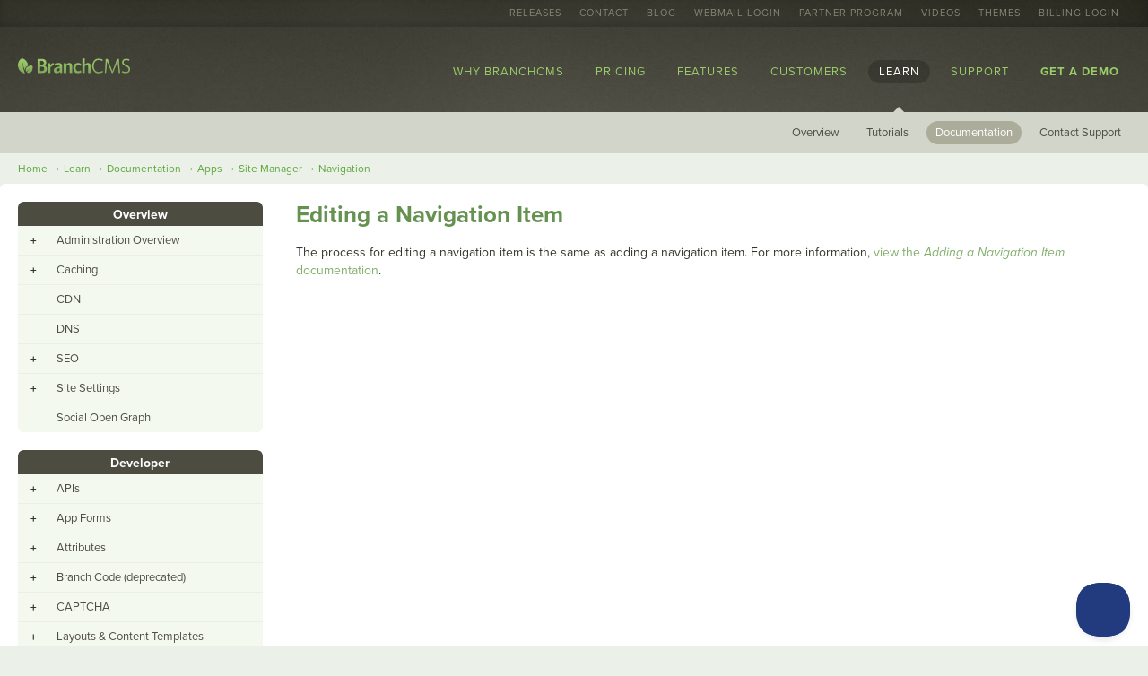

--- FILE ---
content_type: text/html; charset=utf-8
request_url: https://www.branchcms.com/learn/docs/apps/site-manager/navigation/editing-navigation-item
body_size: 10187
content:
<!doctype html>
<html xmlns="http://www.w3.org/1999/xhtml" lang="en" xml:lang="en">
     <head>
         <title>Editing a Navigation Item | Branch CMS Documentation</title>
         <meta http-equiv="Content-Type" content="text/html; charset=utf-8" />
    <meta name="viewport"  content="width=device-width, initial-scale=1.0">
         <link media="all" type="text/css" rel="stylesheet" href="/layout/documentation/css/main.css" />
         <link media="all" type="text/css" rel="stylesheet" href="/ap/interface/public/content-builder/grid.css" />
         <link type="text/css" rel="stylesheet" media="all" href="/layout/documentation/shadowbox/shadowbox.css" />
         <link type="text/css" rel="stylesheet" media="all" href="/layout/documentation/css/prism.css" />
    <script type="text/javascript" src="//use.typekit.net/ewb2mvn.js"></script>
    <script type="text/javascript">try{Typekit.load();}catch(e){}</script>
         <script src="https://ajax.googleapis.com/ajax/libs/jquery/1.7.2/jquery.min.js" type="text/javascript" charset="utf-8"></script>
         <script type="text/javascript" src="/layout/documentation/js/jquery.example.min.js"></script>
         <script src="/layout/documentation/shadowbox/shadowbox.js" type="text/javascript"></script>
         <script src="/layout/documentation/js/modernizr.js" type="text/javascript"></script>
         <script type="text/javascript" src="/layout/documentation/js/main.js"></script>
         <meta name="description" content="">
         <!-- Google tag (gtag.js) -->
<script async src="https://www.googletagmanager.com/gtag/js?id=G-JSFQFKZ0T2"></script>
<script>
  window.dataLayer = window.dataLayer || [];
  function gtag(){dataLayer.push(arguments);}
  gtag('js', new Date());

  gtag('config', 'G-JSFQFKZ0T2');
</script>         <script>
var _prum = [['id', '55cde9d0abe53df725747bc5'],
             ['mark', 'firstbyte', (new Date()).getTime()]];
(function() {
    var s = document.getElementsByTagName('script')[0]
      , p = document.createElement('script');
    p.async = 'async';
    p.src = '//rum-static.pingdom.net/prum.min.js';
    s.parentNode.insertBefore(p, s);
})();
</script>         
<script type="text/javascript">!function(e,t,n){function a(){var e=t.getElementsByTagName("script")[0],n=t.createElement("script");n.type="text/javascript",n.async=!0,n.src="https://beacon-v2.helpscout.net",e.parentNode.insertBefore(n,e)}if(e.Beacon=n=function(t,n,a){e.Beacon.readyQueue.push({method:t,options:n,data:a})},n.readyQueue=[],"complete"===t.readyState)return a();e.attachEvent?e.attachEvent("onload",a):e.addEventListener("load",a,!1)}(window,document,window.Beacon||function(){});</script>
<script type="text/javascript">window.Beacon('init', '794fb473-de83-46d6-9a54-dce73e74daba')</script>
         <style>
            @media print {
                .upper-header,
                .nav,
                #left-sidebar,
                #footer,
                #reamaze-widget,
                .FlexEmbed {
                    display: none !important;
                }
                
                #documentation #content {
                    width: 100%;
                }
            }
        </style>
     </head>
     <body id="documentation">
 	<div class="upper interior">
		<div class="upper-header">
	    	    <div class="container">
		        <ul><li class="first"><a href="/releases"  class="first">Releases</a></li><li><a href="/contact">Contact</a></li><li><a href="/blog">Blog</a></li><li><a href="https://branchcms.mymailsrvr.com">Webmail Login</a></li><li><a href="/partners">Partner Program</a></li><li><a href="https://www.youtube.com/channel/UCTwWNr-6C9zoVdnTQrz6tgw">Videos</a></li><li><a href="/themes">Themes</a></li><li class="last"><a href="https://mybranch.chargebeeportal.com"  class="last"  target="_blank"  rel="noopener noreferrer">Billing Login</a></li></ul>
    		    </div>
		</div>
		<div class="header docs">
	    	<div class="container">
		        <a href="/" class="logo" title="BranchCMS"><img src="/layout/images/branch-logo-upper-semibold-book.png" width="200" height="27" alt="BranchCMS" /></a>
		        <a href="#" class="menu-toggle">
		        	<i class="open">
		        	<svg xmlns:dc="http://purl.org/dc/elements/1.1/" version="1.0" width="25" height="25" viewBox="0 0 98.867 100" space="preserve">
		        		<rect width="90" height="17" x="5" y="-30" transform="scale(1,-1)"></rect>
		        		<rect width="90" height="17" x="5" y="-60" transform="scale(1,-1)"></rect>
		        		<rect width="90" height="17" x="5" y="-90" transform="scale(1,-1)"></rect>
		        	</svg>
		        	</i>
		        	<i class="close">
		        	<svg xmlns="http://www.w3.org/2000/svg" xlink="http://www.w3.org/1999/xlink" version="1.0" x="0px" y="0px" width="25px" height="25px" viewBox="0 0 50 50" enable-background="new 0 0 50 50" space="preserve">
		        		<polygon points="44,13.649 36.349,6 24.999,17.35 13.649,6 6,13.651 17.349,25 6,36.35 13.649,44 24.999,32.65   36.35,44 44,36.35 32.649,25 ">
		        		</polygon>
		        	</svg>
		        	</i>
		        </a>
		        <ul class="nav" id="">
      <li class="sub  first"><a href="/why"  class="first">Why BranchCMS</a><span class="arrow"></span>
        
                      <ul class="subnav">
                                       <li class="first"><a href="/why/compare"  class="first">Compare</a></li>
                                       <li class=""><a href="/why/security">Security</a></li>
                                       <li class="last"><a href="/why/wordpress-comparison"  class="last">WordPress Comparison</a></li>
                                </ul>
             </li>
      <li class="sub  "><a href="/pricing">Pricing</a><span class="arrow"></span>
        
                      <ul class="subnav">
                                       <li class="overview first"><a href="/pricing"  class="overview first">Overview</a></li>
                                       <li class=""><a href="/pricing/add-on-apps">Add-on Apps</a></li>
                                       <li class=""><a href="/pricing/campaigns">Campaigns</a></li>
                                       <li class=""><a href="/pricing/ssl-certificates">SSL Certificates</a></li>
                                       <li class="last"><a href="/pricing/email"  class="last">Email</a></li>
                                </ul>
             </li>
      <li class=" "><a href="/features/full">Features</a><span class="arrow"></span>
        
             </li>
      <li class="sub  "><a href="/customers">Customers</a><span class="arrow"></span>
        
                      <ul class="subnav">
                                       <li class="overview last"><a href="/customers"  class="overview last">Overview</a></li>
                                </ul>
             </li>
      <li class="sub  currentParent firstParent"><a href="/learn"  class="currentParent firstParent">Learn</a><span class="arrow"></span>
        
                      <ul class="subnav">
                                       <li class="overview first"><a href="/learn"  class="overview first">Overview</a></li>
                                       <li class=""><a href="/learn/tutorials">Tutorials</a></li>
                                       <li class="current"><a href="/learn/docs"  class="current">Documentation</a></li>
                                       <li class="last"><a href="/support/contact"  class="last">Contact Support</a></li>
                                </ul>
             </li>
      <li class="sub  "><a href="/support">Support</a><span class="arrow"></span>
        
                      <ul class="subnav">
                                       <li class="overview first"><a href="/support"  class="overview first">Overview</a></li>
                                       <li class=""><a href="/support/contact">Contact Support</a></li>
                                       <li class=""><a href="/support/email-acceptable-use-policy">Email Acceptable Use Policy</a></li>
                                       <li class=""><a href="/support/email-setup">Email Setup</a></li>
                                       <li class=""><a href="https://branchcms.userecho.com/">Suggest a Feature</a></li>
                                       <li class=""><a href="/support/billing">Billing</a></li>
                                       <li class="last"><a href="/terms"  class="last">Terms of Use</a></li>
                                </ul>
             </li>
      <li class=" bold"><a href="/demo"  class="bold"  onclick="Calendly.initPopupWidget({url: 'https://calendly.com/aptuitiv-eric/branchcms-demo'});return false;">Get a Demo</a><span class="arrow"></span>
        
             </li>
      <li class=" mobile-only"><a href="/company/brand"  class="mobile-only">Branding</a><span class="arrow"></span>
        
             </li>
      <li class=" mobile-only"><a href="/company"  class="mobile-only">Company</a><span class="arrow"></span>
        
             </li>
      <li class=" mobile-only last"><a href="/blog"  class="mobile-only last">Blog</a><span class="arrow"></span>
        
             </li>
  </ul>
            </div>

	    </div>
 
	</div>
	<div class="lower-header">
	    <div class="container">
	        <ul class="nav" id="">
      <li class="overview first"><a href="/learn"  class="overview first">Overview</a>
      
    </li>
      <li class=""><a href="/learn/tutorials">Tutorials</a>
      
    </li>
      <li class="current"><a href="/learn/docs"  class="current">Documentation</a>
      
    </li>
      <li class="last"><a href="/support/contact"  class="last">Contact Support</a>
      
    </li>
  </ul>
	    </div>
	</div>

        <div id="breadcrumb"><div id="cookieTrail">
                                    <a href="/">Home</a> <span class="spcr">&rarr;</span>                                        <a href="/learn">Learn</a> <span class="spcr">&rarr;</span>                                        <a href="/learn/docs">Documentation</a> <span class="spcr">&rarr;</span>                                        <a href="/learn/docs/apps">Apps</a> <span class="spcr">&rarr;</span>                                        <a href="/learn/docs/apps/site-manager">Site Manager</a> <span class="spcr">&rarr;</span>                                        <a href="/learn/docs/apps/site-manager/navigation">Navigation</a>                                </div></div>
        <div id="wrapper">
            <div id="main">
                
                <div id="content"><h1>Editing a Navigation Item</h1>
<p>The process for editing a navigation item is the same as adding a navigation item. For more information, <a href="/learn/docs/apps/site-manager/navigation/adding-navigation-item">view the <em>Adding a Navigation Item</em> documentation</a>.</p></div>
<div id="left-sidebar">
                    <div class="navigation">
                        <h2><a href="/learn/docs/overview" title="Overview">Overview</a></h2>
                        

<ul class="" id="overview-nav">
          <li class="first">
      <span class="expand show">+</span><span class="expand hide">&ndash;</span><a href="/learn/docs/overview"  class="first">Administration Overview</a>
            
         <ul class="submenu">
                              <li class="first">
      <a href="/learn/docs/overview/login"  class="first">Login</a>
          </li>
      <li class="">
      <a href="/learn/docs/overview/password-reset">Password Reset</a>
          </li>
      <li class="">
      <a href="/learn/docs/overview/dashboard">Dashboard</a>
          </li>
      <li class="">
      <a href="/learn/docs/overview/administration-navigation">Administration Navigation</a>
          </li>
      <li class="">
      <span class="expand show">+</span><span class="expand hide">&ndash;</span><a href="/learn/docs/overview/editor-v4">Rich Text Editor</a>
            
         <ul class="submenu">
                              <li class="first">
      <a href="/learn/docs/overview/editor-v4/toolbar-buttons"  class="first">Toolbar &amp; Buttons</a>
          </li>
      <li class="">
      <a href="/learn/docs/overview/editor-v4/adding-editing-images">Adding &amp; Editing Images</a>
          </li>
      <li class="">
      <a href="/learn/docs/overview/editor-v4/adding-editing-links">Adding &amp; Editing Links</a>
          </li>
      <li class="">
      <a href="/learn/docs/overview/editor-v4/adding-editing-videos">Adding &amp; Editing Videos</a>
          </li>
      <li class="">
      <a href="/learn/docs/overview/editor-v4/adding-a-youtube-or-vimeo-video">Adding a Youtube or Vimeo Video</a>
          </li>
      <li class="">
      <a href="/learn/docs/overview/site-settings/rich-text-editor">Editor Settings</a>
          </li>
      <li class="last">
      <a href="/learn/docs/overview/editor-v4/tables"  class="last">Working with Tables</a>
          </li>
  
        </ul>
      
          </li>
      <li class="last">
      <span class="expand show">+</span><span class="expand hide">&ndash;</span><a href="/learn/docs/overview/uploading-files-images"  class="last">Uploading Files &amp; Images</a>
            
         <ul class="submenu">
                              <li class="first">
      <a href="/learn/docs/overview/uploading-files-images/file-upload"  class="first">Uploading Files</a>
          </li>
      <li class="last">
      <a href="/learn/docs/overview/uploading-files-images/image-upload"  class="last">Uploading Images</a>
          </li>
  
        </ul>
      
          </li>
  
        </ul>
      
          </li>
      <li class="">
      <span class="expand show">+</span><span class="expand hide">&ndash;</span><a href="/learn/docs/caching">Caching</a>
            
         <ul class="submenu">
                              <li class="last">
      <a href="/learn/docs/caching/full-page-cache"  class="last">Full Page Cache</a>
          </li>
  
        </ul>
      
          </li>
      <li class="">
      <a href="/learn/docs/cdn">CDN</a>
          </li>
      <li class="">
      <a href="/learn/docs/overview/dns">DNS</a>
          </li>
      <li class="">
      <span class="expand show">+</span><span class="expand hide">&ndash;</span><a href="/learn/docs/overview/seo">SEO</a>
            
         <ul class="submenu">
                              <li class="last">
      <a href="/learn/docs/overview/seo/sitemap-xml"  class="last">Sitemap.xml</a>
          </li>
  
        </ul>
      
          </li>
      <li class="">
      <span class="expand show">+</span><span class="expand hide">&ndash;</span><a href="/learn/docs/overview/site-settings">Site Settings</a>
            
         <ul class="submenu">
                              <li class="first">
      <a href="/learn/docs/overview/site-settings/rich-text-editor"  class="first">Rich Text Editor</a>
          </li>
      <li class="">
      <a href="/learn/docs/overview/site-settings/security">Security</a>
          </li>
      <li class="">
      <a href="/learn/docs/overview/site-settings/seo">SEO</a>
          </li>
      <li class="last">
      <a href="/learn/docs/overview/site-settings/open-graph"  class="last">Social Open Graph</a>
          </li>
  
        </ul>
      
          </li>
      <li class="last">
      <a href="/learn/docs/overview/social"  class="last">Social Open Graph</a>
          </li>
  
</ul>
                    </div>
                    <div class="navigation">
                        <h2><a href="/learn/docs/developer" title="Developer">Developer</a></h2>
                        

<ul class="" id="general-nav">
          <li class="first">
      <span class="expand show">+</span><span class="expand hide">&ndash;</span><a href="/learn/docs/developer/apis"  class="first">APIs</a>
            
         <ul class="submenu">
                              <li class="last">
      <span class="expand show">+</span><span class="expand hide">&ndash;</span><a href="/learn/docs/developer/apis/parameters"  class="last">Parameters</a>
            
         <ul class="submenu">
                              <li class="first">
      <a href="/learn/docs/developer/apis/parameters/apiparam"  class="first">apiParam</a>
          </li>
      <li class="">
      <a href="/learn/docs/developer/apis/parameters/attr">attr</a>
          </li>
      <li class="">
      <a href="/learn/docs/developer/apis/parameters/first">first</a>
          </li>
      <li class="">
      <a href="/learn/docs/developer/apis/parameters/slug">slug</a>
          </li>
      <li class="last">
      <a href="/learn/docs/developer/apis/parameters/sort"  class="last">sort</a>
          </li>
  
        </ul>
      
          </li>
  
        </ul>
      
          </li>
      <li class="">
      <span class="expand show">+</span><span class="expand hide">&ndash;</span><a href="/learn/docs/developer/app-forms">App Forms</a>
            
         <ul class="submenu">
                              <li class="first">
      <a href="/learn/docs/developer/app-forms/add-edit-form-settings"  class="first">Add/Edit Form Settings</a>
          </li>
      <li class="">
      <a href="/learn/docs/developer/app-forms/app-forms-for-adding-and-editing-app-items">App Forms for Adding and Editing App Items</a>
          </li>
      <li class="">
      <a href="/learn/docs/developer/app-forms/auto-responder">Auto-Responder</a>
          </li>
      <li class="">
      <a href="/learn/docs/developer/app-forms/creating-form">Creating a Form</a>
          </li>
      <li class="">
      <a href="/learn/docs/developer/app-forms/deleting-forms">Deleting Forms</a>
          </li>
      <li class="">
      <a href="/learn/docs/developer/app-forms/editing-a-form">Editing a Form</a>
          </li>
      <li class="">
      <a href="/learn/docs/developer/app-forms/form-fields">Form Fields</a>
          </li>
      <li class="">
      <a href="/learn/docs/developer/app-forms/form-templates">Form Templates</a>
          </li>
      <li class="">
      <a href="/learn/docs/developer/app-forms/submission-notifications">Submission Notifications</a>
          </li>
      <li class="last">
      <a href="/learn/docs/developer/app-forms/viewing-form-details"  class="last">Viewing Form Details</a>
          </li>
  
        </ul>
      
          </li>
      <li class="">
      <span class="expand show">+</span><span class="expand hide">&ndash;</span><a href="/learn/docs/developer/attributes">Attributes</a>
            
         <ul class="submenu">
                              <li class="first">
      <a href="/learn/docs/developer/attributes/app-api-call"  class="first">App API Call</a>
          </li>
      <li class="">
      <a href="/learn/docs/developer/attributes/code-box">Code Box</a>
          </li>
      <li class="">
      <a href="/learn/docs/developer/attributes/collection-widgets-list">Collection Widgets List</a>
          </li>
      <li class="">
      <a href="/learn/docs/developer/attributes/content-snippet-list">Content Snippet List</a>
          </li>
      <li class="">
      <a href="/learn/docs/developer/attributes/date">Date</a>
          </li>
      <li class="">
      <a href="/learn/docs/developer/attributes/embed-url">Embed Url</a>
          </li>
      <li class="">
      <a href="/learn/docs/developer/attributes/file-upload">File Upload</a>
          </li>
      <li class="">
      <a href="/learn/docs/developer/attributes/forms-list">Forms List</a>
          </li>
      <li class="">
      <a href="/learn/docs/developer/attributes/iframe-embed">Iframe Embed</a>
          </li>
      <li class="">
      <a href="/learn/docs/developer/attributes/image-set">Image Set</a>
          </li>
      <li class="">
      <a href="/learn/docs/developer/attributes/image-upload">Image Upload</a>
          </li>
      <li class="">
      <a href="/learn/docs/developer/attributes/map-latitude-longitude">Map Latitude &amp; Longitude</a>
          </li>
      <li class="">
      <a href="/learn/docs/developer/attributes/multi-select-box">Multi-Select Box</a>
          </li>
      <li class="">
      <a href="/learn/docs/developer/attributes/multiple-checkboxes">Multiple Checkboxes</a>
          </li>
      <li class="">
      <a href="/learn/docs/developer/attributes/navigation-menus-list">Navigation Menus List</a>
          </li>
      <li class="">
      <a href="/learn/docs/developer/attributes/paragraph-text">Paragraph Text</a>
          </li>
      <li class="">
      <a href="/learn/docs/developer/attributes/password">Password</a>
          </li>
      <li class="">
      <a href="/learn/docs/developer/attributes/parent">Parent</a>
          </li>
      <li class="">
      <a href="/learn/docs/developer/attributes/radio-buttons">Radio Buttons</a>
          </li>
      <li class="">
      <a href="/learn/docs/developer/attributes/repeating-fields">Repeating Fields</a>
          </li>
      <li class="">
      <a href="/learn/docs/developer/attributes/rich-text-editor">Rich Text Editor</a>
          </li>
      <li class="">
      <a href="/learn/docs/developer/attributes/section-heading">Section Heading</a>
          </li>
      <li class="">
      <a href="/learn/docs/developer/attributes/select-menus">Select Menus</a>
          </li>
      <li class="">
      <a href="/learn/docs/developer/attributes/single-checkbox">Single Checkbox</a>
          </li>
      <li class="">
      <a href="/learn/docs/developer/attributes/single-line-text">Single Line Text</a>
          </li>
      <li class="">
      <a href="/learn/docs/developer/attributes/snippets-list">Snippets List</a>
          </li>
      <li class="">
      <a href="/learn/docs/developer/attributes/tabs">Tabs</a>
          </li>
      <li class="">
      <a href="/learn/docs/developer/attributes/url">URL</a>
          </li>
      <li class="last">
      <a href="/learn/docs/developer/attributes/youtube-video"  class="last">YouTube Video</a>
          </li>
  
        </ul>
      
          </li>
      <li class="">
      <span class="expand show">+</span><span class="expand hide">&ndash;</span><a href="/learn/docs/developer/branch-code">Branch Code (deprecated)</a>
            
         <ul class="submenu">
                              <li class="first">
      <a href="/learn/docs/developer/branch-code/comments"  class="first">Comments</a>
          </li>
      <li class="">
      <a href="/learn/docs/developer/branch-code/converting-a-site-to-twig">Converting a Site to Twig</a>
          </li>
      <li class="">
      <a href="/learn/docs/developer/branch-code/debugging-layouts">Debugging Layouts</a>
          </li>
      <li class="">
      <span class="expand show">+</span><span class="expand hide">&ndash;</span><a href="/learn/docs/developer/branch-code/logic">Logic, Looping &amp; Recursive Code</a>
            
         <ul class="submenu">
                              <li class="first">
      <a href="/learn/docs/developer/branch-code/logic/for-loops"  class="first">For Loops</a>
          </li>
      <li class="">
      <a href="/learn/docs/developer/branch-code/logic/foreach-loops">ForEach Loops</a>
          </li>
      <li class="">
      <a href="/learn/docs/developer/branch-code/logic/if-else">If / ElseIf</a>
          </li>
      <li class="">
      <a href="/learn/docs/developer/branch-code/logic/table-rows">Table Rows</a>
          </li>
      <li class="last">
      <a href="/learn/docs/developer/branch-code/logic/tree"  class="last">Tree</a>
          </li>
  
        </ul>
      
          </li>
      <li class="">
      <a href="/learn/docs/developer/branch-code/differences-between-twig-and-branch-code">Differences Between Twig and Branch Code</a>
          </li>
      <li class="last">
      <span class="expand show">+</span><span class="expand hide">&ndash;</span><a href="/learn/docs/developer/branch-code/variables-and-tags"  class="last">Variables &amp; Tags</a>
            
         <ul class="submenu">
                              <li class="first">
      <a href="/learn/docs/developer/branch-code/variables-and-tags/core-tags"  class="first">Core Tags</a>
          </li>
      <li class="">
      <a href="/learn/docs/developer/branch-code/variables-and-tags/global-variables">Global Variables</a>
          </li>
      <li class="last">
      <a href="/learn/docs/developer/branch-code/variables-and-tags/variable-modifiers"  class="last">Variable Modifiers</a>
          </li>
  
        </ul>
      
          </li>
  
        </ul>
      
          </li>
      <li class="">
      <span class="expand show">+</span><span class="expand hide">&ndash;</span><a href="/learn/docs/developer/captcha">CAPTCHA</a>
            
         <ul class="submenu">
                              <li class="first">
      <span class="expand show">+</span><span class="expand hide">&ndash;</span><a href="/learn/docs/developer/captcha/recaptcha"  class="first">Google reCAPTCHA</a>
            
         <ul class="submenu">
                              <li class="first">
      <a href="/learn/docs/developer/captcha/google-recaptcha-v3"  class="first">reCAPTCHA V3</a>
          </li>
      <li class="">
      <a href="/learn/docs/developer/captcha/google-recaptcha-v2-checkbox">reCAPTCHA V2 Checkbox</a>
          </li>
      <li class="last">
      <a href="/learn/docs/developer/captcha/google-recaptcha-v2-invisible"  class="last">reCAPTCHA V2 Invisible</a>
          </li>
  
        </ul>
      
          </li>
      <li class="">
      <a href="/learn/docs/developer/captcha/image">Image CAPTCHA</a>
          </li>
      <li class="last">
      <a href="/learn/docs/developer/captcha/example"  class="last">Integrating Image CAPTCHA In Form Templates</a>
          </li>
  
        </ul>
      
          </li>
      <li class="">
      <span class="expand show">+</span><span class="expand hide">&ndash;</span><a href="/learn/docs/developer/layouts-templates">Layouts &amp; Content Templates</a>
            
         <ul class="submenu">
                              <li class="first">
      <span class="expand show">+</span><span class="expand hide">&ndash;</span><a href="/learn/docs/developer/layouts-templates/layouts"  class="first">Layouts</a>
            
         <ul class="submenu">
                              <li class="first">
      <a href="/learn/docs/developer/layouts-templates/layouts/creating-layouts"  class="first">Creating Layouts</a>
          </li>
      <li class="">
      <a href="/learn/docs/developer/layouts-templates/layouts/editing-layouts">Editing Layouts</a>
          </li>
      <li class="last">
      <a href="/learn/docs/developer/layouts-templates/layouts/deleting-layouts"  class="last">Deleting Layouts</a>
          </li>
  
        </ul>
      
          </li>
      <li class="">
      <span class="expand show">+</span><span class="expand hide">&ndash;</span><a href="/learn/docs/developer/layouts-templates/content-templates">Content Templates</a>
            
         <ul class="submenu">
                              <li class="first">
      <a href="/learn/docs/developer/layouts-templates/content-templates/deleting-content-templates"  class="first">Deleting Content Templates</a>
          </li>
      <li class="">
      <a href="/learn/docs/developer/layouts-templates/content-templates/creating-content-templates">Creating Content Templates</a>
          </li>
      <li class="last">
      <a href="/learn/docs/developer/layouts-templates/content-templates/editing-content-templates"  class="last">Editing Content Templates</a>
          </li>
  
        </ul>
      
          </li>
      <li class="last">
      <a href="/learn/docs/developer/layouts-templates/app-settings"  class="last">App Settings</a>
          </li>
  
        </ul>
      
          </li>
      <li class="">
      <span class="expand show">+</span><span class="expand hide">&ndash;</span><a href="/learn/docs/developer/mobile">Mobile Websites</a>
            
         <ul class="submenu">
                              <li class="first">
      <a href="/learn/docs/developer/mobile/mobile-profiles"  class="first">Mobile Profiles</a>
          </li>
      <li class="">
      <a href="/learn/docs/developer/mobile/catch-all-mobile-profile">Catch-All Mobile Profile</a>
          </li>
      <li class="">
      <a href="/learn/docs/developer/mobile/exclusion-conditions">Exclusion Conditions</a>
          </li>
      <li class="">
      <a href="/learn/docs/developer/mobile/mobile-templates">Mobile Templates</a>
          </li>
      <li class="">
      <a href="/learn/docs/developer/mobile/device-attributes">Device Attributes</a>
          </li>
      <li class="last">
      <a href="/learn/docs/developer/mobile/switching-between-mobile-and-desktop"  class="last">Switching Between Mobile and Desktop Versions of a Page</a>
          </li>
  
        </ul>
      
          </li>
      <li class="">
      <span class="expand show">+</span><span class="expand hide">&ndash;</span><a href="/learn/docs/developer/pagination">Pagination</a>
            
         <ul class="submenu">
                              <li class="last">
      <a href="/learn/docs/developer/pagination/code-examples"  class="last">Code Examples</a>
          </li>
  
        </ul>
      
          </li>
      <li class="">
      <a href="/learn/docs/developer/platform-specific-templates">Platform Specific Templates</a>
          </li>
      <li class="">
      <a href="/learn/docs/developer/rest-api">REST API</a>
          </li>
      <li class="">
      <a href="/learn/docs/developer/routes">Routes</a>
          </li>
      <li class="">
      <span class="expand show">+</span><span class="expand hide">&ndash;</span><a href="/learn/docs/developer/search">Search</a>
            
         <ul class="submenu">
                              <li class="first">
      <a href="/learn/docs/developer/search/geo-location-filters"  class="first">Geo Location Filters</a>
          </li>
      <li class="">
      <a href="/learn/docs/developer/search/raw-value-searching-and-sorting">Raw Value Searching and Sorting</a>
          </li>
      <li class="">
      <a href="/learn/docs/developer/search/results-data">Search Results Data</a>
          </li>
      <li class="last">
      <a href="/learn/docs/developer/search/sorting"  class="last">Sorting App Search Results</a>
          </li>
  
        </ul>
      
          </li>
      <li class="">
      <span class="expand show">+</span><span class="expand hide">&ndash;</span><a href="/learn/docs/developer/sitemaps">Sitemaps</a>
            
         <ul class="submenu">
                              <li class="first">
      <a href="/learn/docs/developer/sitemaps/api"  class="first">Sitemap API</a>
          </li>
      <li class="last">
      <a href="/learn/docs/developer/sitemaps/pages-api"  class="last">Pages API</a>
          </li>
  
        </ul>
      
          </li>
      <li class="">
      <span class="expand show">+</span><span class="expand hide">&ndash;</span><a href="/learn/docs/developer/themes">Themes</a>
            
         <ul class="submenu">
                              <li class="first">
      <span class="expand show">+</span><span class="expand hide">&ndash;</span><a href="/learn/docs/developer/themes/app-templates"  class="first">App Templates</a>
            
         <ul class="submenu">
                              <li class="first">
      <a href="/learn/docs/developer/themes/app-templates/account"  class="first">Accounts</a>
          </li>
      <li class="">
      <a href="/learn/docs/developer/themes/app-templates/authors">Authors</a>
          </li>
      <li class="">
      <a href="/learn/docs/developer/themes/app-templates/blog">Blog</a>
          </li>
      <li class="">
      <a href="/learn/docs/developer/themes/app-templates/calendar">Calendar</a>
          </li>
      <li class="">
      <a href="/learn/docs/developer/themes/app-templates/campaign">Campaign</a>
          </li>
      <li class="">
      <a href="/learn/docs/developer/themes/app-templates/directory">Directory </a>
          </li>
      <li class="">
      <a href="/learn/docs/developer/themes/app-templates/document">Document</a>
          </li>
      <li class="">
      <a href="/learn/docs/developer/themes/app-templates/employment">Employment</a>
          </li>
      <li class="">
      <a href="/learn/docs/developer/themes/app-templates/gallery">Gallery</a>
          </li>
      <li class="">
      <a href="/learn/docs/developer/themes/app-templates/app">General App </a>
          </li>
      <li class="">
      <a href="/learn/docs/developer/themes/app-templates/members">Members</a>
          </li>
      <li class="">
      <a href="/learn/docs/developer/themes/app-templates/real-estate">Real Estate</a>
          </li>
      <li class="">
      <a href="/learn/docs/developer/themes/app-templates/rental">Rental</a>
          </li>
      <li class="">
      <a href="/learn/docs/developer/themes/app-templates/search">Search</a>
          </li>
      <li class="">
      <a href="/learn/docs/developer/themes/app-templates/storage">Storage</a>
          </li>
      <li class="">
      <a href="/learn/docs/developer/themes/app-templates/store">Store</a>
          </li>
      <li class="last">
      <a href="/learn/docs/developer/themes/app-templates/trails"  class="last">Trails</a>
          </li>
  
        </ul>
      
          </li>
      <li class="">
      <a href="/learn/docs/developer/themes/template-types">Template Types</a>
          </li>
      <li class="last">
      <span class="expand show">+</span><span class="expand hide">&ndash;</span><a href="/learn/docs/developer/themes/configuration"  class="last">Theme Configuration</a>
            
         <ul class="submenu">
                              <li class="first">
      <a href="/learn/docs/developer/themes/configuration/random-number-field"  class="first">Random Number Field</a>
          </li>
      <li class="last">
      <a href="/learn/docs/developer/themes/configuration/repeating-fields"  class="last">Repeating Fields</a>
          </li>
  
        </ul>
      
          </li>
  
        </ul>
      
          </li>
      <li class="last">
      <span class="expand show">+</span><span class="expand hide">&ndash;</span><a href="/learn/docs/developer/twig"  class="last">Twig</a>
            
         <ul class="submenu">
                              <li class="first">
      <a href="/learn/docs/developer/twig/best-practices"  class="first">Best Practices</a>
          </li>
      <li class="">
      <a href="/learn/docs/developer/twig/comments">Comments</a>
          </li>
      <li class="">
      <a href="/learn/docs/developer/twig/date-formats">Date Formats</a>
          </li>
      <li class="">
      <a href="/learn/docs/developer/twig/debugging">Debugging</a>
          </li>
      <li class="">
      <a href="/learn/docs/developer/twig/filters">Filters</a>
          </li>
      <li class="">
      <a href="/learn/docs/developer/twig/functions">Functions</a>
          </li>
      <li class="">
      <span class="expand show">+</span><span class="expand hide">&ndash;</span><a href="/learn/docs/developer/twig/html-objects">HTML Objects</a>
            
         <ul class="submenu">
                              <li class="first">
      <a href="/learn/docs/developer/twig/html-objects/form"  class="first">Form Tag</a>
          </li>
      <li class="">
      <a href="/learn/docs/developer/twig/html-objects/form-captcha-tag">Form CAPTCHA Tag</a>
          </li>
      <li class="">
      <a href="/learn/docs/developer/twig/html-objects/form-field-label">Form Field Label Tag</a>
          </li>
      <li class="">
      <a href="/learn/docs/developer/twig/html-objects/form-field">Form Field Tags</a>
          </li>
      <li class="">
      <a href="/learn/docs/developer/twig/html-objects/iframe">Iframe Tag</a>
          </li>
      <li class="">
      <a href="/learn/docs/developer/twig/html-objects/image">Image Tag</a>
          </li>
      <li class="">
      <a href="/learn/docs/developer/twig/html-objects/navigation-item-link">Navigation Item Link</a>
          </li>
      <li class="last">
      <a href="/learn/docs/developer/twig/html-objects/navigation-menu"  class="last">Navigation Menu</a>
          </li>
  
        </ul>
      
          </li>
      <li class="">
      <a href="/learn/docs/developer/twig/image-pipeline">Image Pipeline</a>
          </li>
      <li class="">
      <a href="/learn/docs/developer/twig/operators">Operators</a>
          </li>
      <li class="">
      <a href="/learn/docs/developer/twig/request-object">Request Object</a>
          </li>
      <li class="">
      <a href="/learn/docs/developer/twig/tags">Tags</a>
          </li>
      <li class="">
      <span class="expand show">+</span><span class="expand hide">&ndash;</span><a href="/learn/docs/developer/twig/page-object">Page Object</a>
            
         <ul class="submenu">
                              <li class="first">
      <a href="/learn/docs/developer/twig/page-object/css"  class="first">CSS</a>
          </li>
      <li class="">
      <a href="/learn/docs/developer/twig/page-object/javascript">Javascript</a>
          </li>
      <li class="last">
      <a href="/learn/docs/developer/open-graph"  class="last">Open Graph</a>
          </li>
  
        </ul>
      
          </li>
      <li class="">
      <a href="/learn/docs/developer/twig/tests">Tests</a>
          </li>
      <li class="last">
      <span class="expand show">+</span><span class="expand hide">&ndash;</span><a href="/learn/docs/developer/twig/variables"  class="last">Variables</a>
            
         <ul class="submenu">
                              <li class="last">
      <span class="expand show">+</span><span class="expand hide">&ndash;</span><a href="/learn/docs/developer/twig/variables/core"  class="last">Core Variables</a>
            
         <ul class="submenu">
                              <li class="first">
      <a href="/learn/docs/developer/twig/variables/core/date"  class="first">Date</a>
          </li>
      <li class="">
      <a href="/learn/docs/developer/twig/variables/core/geo">Geo</a>
          </li>
      <li class="">
      <a href="/learn/docs/developer/twig/variables/core/mobile">Mobile</a>
          </li>
      <li class="">
      <a href="/learn/docs/developer/twig/variables/core/service">Service</a>
          </li>
      <li class="">
      <a href="/learn/docs/developer/twig/variables/core/settings">Settings</a>
          </li>
      <li class="last">
      <a href="/learn/docs/developer/twig/variables/core/user"  class="last">User</a>
          </li>
  
        </ul>
      
          </li>
  
        </ul>
      
          </li>
  
        </ul>
      
          </li>
  
</ul>
                    </div>
                    <div class="navigation">
                        <h2><a href="/learn/docs/apps" title="Apps">Apps</a></h2>
                        

<ul class="app-main" id="app-nav">
          <li class="first">
      <span class="expand show">+</span><span class="expand hide">&ndash;</span><a href="/learn/docs/apps/accounts"  class="first">Accounts</a>
            
         <ul class="submenu">
                              <li class="first">
      <span class="expand show">+</span><span class="expand hide">&ndash;</span><a href="/learn/docs/apps/accounts/api"  class="first">APIs</a>
            
         <ul class="submenu">
                              <li class="first">
      <a href="/learn/docs/apps/accounts/api/form-submissions"  class="first">Account Form Submissions</a>
          </li>
      <li class="">
      <a href="/learn/docs/apps/accounts/api/edit-account">Edit Account</a>
          </li>
      <li class="">
      <a href="/learn/docs/apps/accounts/api/get-account">Get Account</a>
          </li>
      <li class="">
      <a href="/learn/docs/apps/accounts/api/login-form">Login Form</a>
          </li>
      <li class="last">
      <a href="/learn/docs/apps/accounts/api/register-form"  class="last">Register Form</a>
          </li>
  
        </ul>
      
          </li>
      <li class="">
      <a href="/learn/docs/apps/accounts/automatic-login-via-ip-address">Automatic Login via IP Address</a>
          </li>
      <li class="last">
      <a href="/learn/docs/apps/accounts/rest-api"  class="last">REST API</a>
          </li>
  
        </ul>
      
          </li>
      <li class="">
      <span class="expand show">+</span><span class="expand hide">&ndash;</span><a href="/learn/docs/apps/ads">Ads</a>
            
         <ul class="submenu">
                              <li class="first">
      <a href="/learn/docs/apps/ads/advertisers"  class="first">Advertisers</a>
          </li>
      <li class="">
      <a href="/learn/docs/apps/ads/campaigns">Campaigns</a>
          </li>
      <li class="">
      <a href="/learn/docs/apps/ads/zones">Zones</a>
          </li>
      <li class="">
      <a href="/learn/docs/apps/ads/banners">Banners</a>
          </li>
      <li class="">
      <a href="/learn/docs/apps/ads/reports">Reports</a>
          </li>
      <li class="">
      <a href="/learn/docs/apps/ads/banner-sizes">Banner Sizes</a>
          </li>
      <li class="last">
      <a href="/learn/docs/apps/ads/zone-templates"  class="last">Zone Templates</a>
          </li>
  
        </ul>
      
          </li>
      <li class="">
      <span class="expand show">+</span><span class="expand hide">&ndash;</span><a href="/learn/docs/apps/blog">Blog</a>
            
         <ul class="submenu">
                              <li class="first">
      <span class="expand show">+</span><span class="expand hide">&ndash;</span><a href="/learn/docs/apps/blog/api"  class="first">APIs</a>
            
         <ul class="submenu">
                              <li class="first">
      <a href="/learn/docs/apps/blog/api/categories"  class="first">Categories</a>
          </li>
      <li class="">
      <a href="/learn/docs/apps/blog/api/most-commented">Most Commented Posts</a>
          </li>
      <li class="">
      <a href="/learn/docs/apps/blog/api/featured-posts">Featured Posts</a>
          </li>
      <li class="">
      <a href="/learn/docs/apps/blog/api/featured-posts-by-category">Featured Posts by Category</a>
          </li>
      <li class="">
      <a href="/learn/docs/apps/blog/api/featured-posts-by-tag">Featured Posts by Tag</a>
          </li>
      <li class="">
      <a href="/learn/docs/apps/blog/api/post-archive">Post Archive</a>
          </li>
      <li class="">
      <a href="/learn/docs/apps/blog/api/atom-link">Post Atom Link</a>
          </li>
      <li class="">
      <a href="/learn/docs/apps/blog/api/posts">Posts</a>
          </li>
      <li class="">
      <a href="/learn/docs/apps/blog/api/rss-link">Post RSS Link</a>
          </li>
      <li class="">
      <a href="/learn/docs/apps/blog/api/recent-comments">Recent Comments</a>
          </li>
      <li class="">
      <a href="/learn/docs/apps/blog/api/recent-posts">Recent Posts</a>
          </li>
      <li class="">
      <a href="/learn/docs/apps/blog/api/recent-posts-by-category">Recent Posts by Category</a>
          </li>
      <li class="">
      <a href="/learn/docs/apps/blog/api/recent-posts-by-tag">Recent Posts by Tag</a>
          </li>
      <li class="">
      <a href="/learn/docs/apps/blog/api/search-form">Search Form</a>
          </li>
      <li class="">
      <a href="/learn/docs/apps/blog/api/tag-cloud">Tag Cloud</a>
          </li>
      <li class="last">
      <a href="/learn/docs/apps/blog/api/tags"  class="last">Tags</a>
          </li>
  
        </ul>
      
          </li>
      <li class="">
      <span class="expand show">+</span><span class="expand hide">&ndash;</span><a href="/learn/docs/apps/blog/app-pages">App Pages</a>
            
         <ul class="submenu">
                              <li class="first">
      <a href="/learn/docs/apps/blog/app-pages/blog-home-code-sample"  class="first">App Home - Code Sample</a>
          </li>
      <li class="">
      <a href="/learn/docs/apps/blog/app-pages/blog-home-examples">App Home - Design Examples</a>
          </li>
      <li class="">
      <a href="/learn/docs/apps/blog/app-pages/category-detail-code-sample">Category Detail - Code Sample</a>
          </li>
      <li class="">
      <a href="/learn/docs/apps/blog/app-pages/category-detail-examples">Category Detail - Design Examples</a>
          </li>
      <li class="">
      <a href="/learn/docs/apps/blog/app-pages/category-list-code-sample">Category List - Code Sample</a>
          </li>
      <li class="">
      <a href="/learn/docs/apps/blog/app-pages/category-list-examples">Category List - Design Examples</a>
          </li>
      <li class="">
      <a href="/learn/docs/apps/blog/app-pages/post-archive-code-sample">Post Archive - Code Sample</a>
          </li>
      <li class="">
      <a href="/learn/docs/apps/blog/app-pages/post-archive-examples">Post Archive - Design Examples</a>
          </li>
      <li class="">
      <a href="/learn/docs/apps/blog/app-pages/post-detail-code-sample">Post Detail - Code Sample</a>
          </li>
      <li class="">
      <a href="/learn/docs/apps/blog/app-pages/post-detail-examples">Post Detail - Design Examples</a>
          </li>
      <li class="">
      <a href="/learn/docs/apps/blog/app-pages/post-list-code-sample">Post List - Code Sample</a>
          </li>
      <li class="">
      <a href="/learn/docs/apps/blog/app-pages/post-list-examples">Post List - Design Examples</a>
          </li>
      <li class="">
      <a href="/learn/docs/apps/blog/app-pages/tag-detail-code-sample">Tag Detail - Code Sample</a>
          </li>
      <li class="">
      <a href="/learn/docs/apps/blog/app-pages/tag-detail-examples">Tag Detail - Design Examples</a>
          </li>
      <li class="last">
      <a href="/learn/docs/apps/blog/app-pages/tag-list-code-sample"  class="last">Tag List - Code Sample</a>
          </li>
  
        </ul>
      
          </li>
      <li class="last">
      <a href="/learn/docs/developer/themes/app-templates/blog"  class="last">Templates</a>
          </li>
  
        </ul>
      
          </li>
      <li class="">
      <span class="expand show">+</span><span class="expand hide">&ndash;</span><a href="/learn/docs/apps/calendar">Calendar</a>
            
         <ul class="submenu">
                              <li class="first">
      <span class="expand show">+</span><span class="expand hide">&ndash;</span><a href="/learn/docs/apps/calendar/api"  class="first">APIs</a>
            
         <ul class="submenu">
                              <li class="first">
      <a href="/learn/docs/apps/calendar/api/categories"  class="first">Categories</a>
          </li>
      <li class="">
      <a href="/learn/docs/apps/calendar/api/atom-link">Event Atom Link</a>
          </li>
      <li class="">
      <a href="/learn/docs/apps/calendar/api/events">Events</a>
          </li>
      <li class="">
      <a href="/learn/docs/apps/calendar/api/rss-link">Event RSS Link</a>
          </li>
      <li class="last">
      <a href="/learn/docs/apps/calendar/api/upcoming-events"  class="last">Upcoming Events</a>
          </li>
  
        </ul>
      
          </li>
      <li class="">
      <span class="expand show">+</span><span class="expand hide">&ndash;</span><a href="/learn/docs/apps/calendar/app-pages">App Pages</a>
            
         <ul class="submenu">
                              <li class="first">
      <a href="/learn/docs/apps/calendar/app-pages/account-registrations-detail-code-sample"  class="first">Account Registrations Detail - Code Sample</a>
          </li>
      <li class="">
      <a href="/learn/docs/apps/calendar/app-pages/account-registrations-list-code-sample">Account Registrations List - Code Sample</a>
          </li>
      <li class="">
      <a href="/learn/docs/apps/calendar/app-pages/agenda-view-code-sample">Agenda View - Code Sample</a>
          </li>
      <li class="">
      <a href="/learn/docs/apps/calendar/app-pages/event-detail-code-sample">Event Detail - Code Sample</a>
          </li>
      <li class="">
      <a href="/learn/docs/apps/calendar/app-pages/event-registration-form-code-sample">Event Registration Form - Code Sample</a>
          </li>
      <li class="">
      <a href="/learn/docs/apps/calendar/app-pages/grid-view-code-sample">Grid View - Code Sample</a>
          </li>
      <li class="">
      <a href="/learn/docs/apps/calendar/app-pages/list-view-code-sample">List View - Code Sample</a>
          </li>
      <li class="">
      <a href="/learn/docs/apps/calendar/app-pages/search-page-code-sample">Search Page - Code Sample</a>
          </li>
      <li class="last">
      <a href="/learn/docs/apps/calendar/app-pages/search-results-code-sample"  class="last">Search Results - Code Sample</a>
          </li>
  
        </ul>
      
          </li>
      <li class="">
      <span class="expand show">+</span><span class="expand hide">&ndash;</span><a href="/learn/docs/apps/calendar/events">Events</a>
            
         <ul class="submenu">
                              <li class="first">
      <a href="/learn/docs/apps/calendar/events/add"  class="first">Adding Events</a>
          </li>
      <li class="">
      <a href="/learn/docs/apps/calendar/events/deleting-copying">Deleting/Copying Events</a>
          </li>
      <li class="">
      <a href="/learn/docs/apps/calendar/events/editing">Editing Events</a>
          </li>
      <li class="last">
      <a href="/learn/docs/apps/calendar/events/registrations"  class="last">Registrations</a>
          </li>
  
        </ul>
      
          </li>
      <li class="">
      <span class="expand show">+</span><span class="expand hide">&ndash;</span><a href="/learn/docs/apps/calendar/forms">Forms</a>
            
         <ul class="submenu">
                              <li class="first">
      <a href="/learn/docs/apps/calendar/forms/adding-and-editing-events-from-public-site"  class="first">Public Adding and Editing Events</a>
          </li>
      <li class="">
      <a href="/learn/docs/apps/calendar/forms/form-types">Form Types</a>
          </li>
      <li class="last">
      <span class="expand show">+</span><span class="expand hide">&ndash;</span><a href="/learn/docs/apps/calendar/forms/registration-form"  class="last">Registration Form</a>
            
         <ul class="submenu">
                              <li class="last">
      <a href="/learn/docs/apps/calendar/forms/registration-form/using-the-registration-form"  class="last">Using the Registration Form</a>
          </li>
  
        </ul>
      
          </li>
  
        </ul>
      
          </li>
      <li class="">
      <span class="expand show">+</span><span class="expand hide">&ndash;</span><a href="/learn/docs/apps/calendar/forms/registration-form">Registration Form</a>
            
         <ul class="submenu">
                              <li class="last">
      <a href="/learn/docs/apps/calendar/forms/registration-form/using-the-registration-form"  class="last">Using a Registration Form</a>
          </li>
  
        </ul>
      
          </li>
      <li class="">
      <a href="/learn/docs/apps/calendar/rest-api">REST API</a>
          </li>
      <li class="last">
      <span class="expand show">+</span><span class="expand hide">&ndash;</span><a href="/learn/docs/developer/themes/app-templates/calendar"  class="last">Templates</a>
            
         <ul class="submenu">
                              <li class="last">
      <a href="/learn/docs/apps/calendar/event-variables"  class="last">Event Variables</a>
          </li>
  
        </ul>
      
          </li>
  
        </ul>
      
          </li>
      <li class="">
      <span class="expand show">+</span><span class="expand hide">&ndash;</span><a href="/learn/docs/apps/campaigns">Campaigns</a>
            
         <ul class="submenu">
                              <li class="first">
      <a href="/learn/docs/apps/campaigns/add-subscribers"  class="first">Add Subscribers</a>
          </li>
      <li class="">
      <a href="/learn/docs/apps/campaigns/pages">Pages</a>
          </li>
      <li class="">
      <span class="expand show">+</span><span class="expand hide">&ndash;</span><a href="/learn/docs/apps/campaigns/email-templates">Email Templates</a>
            
         <ul class="submenu">
                              <li class="last">
      <a href="/learn/docs/apps/campaigns/email-templates/template-tags"  class="last">Template Tags</a>
          </li>
  
        </ul>
      
          </li>
      <li class="">
      <a href="/learn/docs/apps/campaigns/archive-categories">Archive Categories</a>
          </li>
      <li class="last">
      <span class="expand show">+</span><span class="expand hide">&ndash;</span><a href="/learn/docs/apps/campaigns/api"  class="last">APIs</a>
            
         <ul class="submenu">
                              <li class="first">
      <a href="/learn/docs/apps/campaigns/api/categories"  class="first">Categories</a>
          </li>
      <li class="last">
      <a href="/learn/docs/apps/campaigns/api/recent-campaigns"  class="last">Recent Campaigns API</a>
          </li>
  
        </ul>
      
          </li>
  
        </ul>
      
          </li>
      <li class="">
      <span class="expand show">+</span><span class="expand hide">&ndash;</span><a href="/learn/docs/apps/directory">Directory</a>
            
         <ul class="submenu">
                              <li class="first">
      <span class="expand show">+</span><span class="expand hide">&ndash;</span><a href="/learn/docs/apps/directory/api"  class="first">APIs</a>
            
         <ul class="submenu">
                              <li class="first">
      <a href="/learn/docs/apps/directory/api/categories"  class="first">Categories</a>
          </li>
      <li class="">
      <a href="/learn/docs/apps/directory/api/featured-profiles">Featured Profiles</a>
          </li>
      <li class="">
      <a href="/learn/docs/apps/directory/api/featured-profiles-by-category">Featured Profiles By Category</a>
          </li>
      <li class="">
      <a href="/learn/docs/apps/directory/api/profiles">Profiles</a>
          </li>
      <li class="">
      <a href="/learn/docs/apps/directory/api/recent-profiles">Recent Profiles</a>
          </li>
      <li class="">
      <a href="/learn/docs/apps/directory/api/recent-profiles-by-category">Recent Profiles By Category</a>
          </li>
      <li class="last">
      <a href="/learn/docs/apps/directory/api/search-form"  class="last">Search Form</a>
          </li>
  
        </ul>
      
          </li>
      <li class="last">
      <a href="/learn/docs/developer/themes/app-templates/directory"  class="last">Templates</a>
          </li>
  
        </ul>
      
          </li>
      <li class="">
      <span class="expand show">+</span><span class="expand hide">&ndash;</span><a href="/learn/docs/apps/document">Documents</a>
            
         <ul class="submenu">
                              <li class="first">
      <span class="expand show">+</span><span class="expand hide">&ndash;</span><a href="/learn/docs/apps/document/api"  class="first">APIs</a>
            
         <ul class="submenu">
                              <li class="first">
      <a href="/learn/docs/apps/document/api/categories"  class="first">Categories</a>
          </li>
      <li class="">
      <a href="/learn/docs/apps/document/api/documents">Documents</a>
          </li>
      <li class="last">
      <a href="/learn/docs/apps/document/api/search-form"  class="last">Search Form</a>
          </li>
  
        </ul>
      
          </li>
      <li class="last">
      <a href="/learn/docs/developer/themes/app-templates/document"  class="last">Templates</a>
          </li>
  
        </ul>
      
          </li>
      <li class="">
      <span class="expand show">+</span><span class="expand hide">&ndash;</span><a href="/learn/docs/apps/forms">Forms</a>
            
         <ul class="submenu">
                              <li class="first">
      <a href="/learn/docs/apps/forms/add"  class="first">Add a Form</a>
          </li>
      <li class="">
      <a href="/learn/docs/apps/forms/api-tag">API Tag</a>
          </li>
      <li class="">
      <a href="/learn/docs/apps/forms/displaying-the-form">Displaying the Form</a>
          </li>
      <li class="">
      <a href="/learn/docs/apps/forms/email-logs">Email Logs</a>
          </li>
      <li class="">
      <a href="/learn/docs/apps/forms/post-process-script">Post Process Script</a>
          </li>
      <li class="">
      <span class="expand show">+</span><span class="expand hide">&ndash;</span><a href="/learn/docs/apps/forms/templates">Templates</a>
            
         <ul class="submenu">
                              <li class="first">
      <a href="/learn/docs/apps/forms/templates/dynamic-templates"  class="first">Dynamic Form Templates</a>
          </li>
      <li class="last">
      <a href="/learn/docs/apps/forms/templates/tags"  class="last">Template Tags</a>
          </li>
  
        </ul>
      
          </li>
      <li class="">
      <a href="/learn/docs/apps/forms/submission-drafts">Submission Drafts</a>
          </li>
      <li class="last">
      <a href="/learn/docs/apps/forms/stubs"  class="last">Form Stubs</a>
          </li>
  
        </ul>
      
          </li>
      <li class="">
      <span class="expand show">+</span><span class="expand hide">&ndash;</span><a href="/learn/docs/apps/forum">Forum</a>
            
         <ul class="submenu">
                              <li class="last">
      <a href="/learn/docs/apps/forum/account-permissions"  class="last">Account Permissions</a>
          </li>
  
        </ul>
      
          </li>
      <li class="">
      <span class="expand show">+</span><span class="expand hide">&ndash;</span><a href="/learn/docs/apps/gallery">Gallery</a>
            
         <ul class="submenu">
                              <li class="first">
      <span class="expand show">+</span><span class="expand hide">&ndash;</span><a href="/learn/docs/apps/gallery/api"  class="first">APIs</a>
            
         <ul class="submenu">
                              <li class="first">
      <a href="/learn/docs/apps/gallery/api/atom-link"  class="first">Atom Link</a>
          </li>
      <li class="">
      <a href="/learn/docs/apps/gallery/api/categories">Categories</a>
          </li>
      <li class="">
      <a href="/learn/docs/apps/gallery/api/items">Items</a>
          </li>
      <li class="last">
      <a href="/learn/docs/apps/gallery/api/rss-link"  class="last">RSS Link</a>
          </li>
  
        </ul>
      
          </li>
      <li class="">
      <span class="expand show">+</span><span class="expand hide">&ndash;</span><a href="/learn/docs/apps/gallery/app-pages">App Pages</a>
            
         <ul class="submenu">
                              <li class="first">
      <a href="/learn/docs/apps/gallery/app-pages/app-home-code-sample"  class="first">App Home - Code Example</a>
          </li>
      <li class="">
      <a href="/learn/docs/apps/gallery/app-pages/category-list-code-sample">Category List - Code Sample</a>
          </li>
      <li class="">
      <a href="/learn/docs/apps/gallery/app-pages/category-page-code-sample">Category Page - Code Sample</a>
          </li>
      <li class="">
      <a href="/learn/docs/apps/gallery/app-pages/item-detail-code-sample">Item Detail - Code Sample</a>
          </li>
      <li class="">
      <a href="/learn/docs/apps/gallery/app-pages/item-list-code-sample">Item List - Code Sample</a>
          </li>
      <li class="">
      <a href="/learn/docs/apps/gallery/app-pages/tag-detail-code-sample">Tag Detail - Code Sample</a>
          </li>
      <li class="last">
      <a href="/learn/docs/apps/gallery/app-pages/tag-list-code-sample"  class="last">Tag List - Code Sample</a>
          </li>
  
        </ul>
      
          </li>
      <li class="">
      <a href="/learn/docs/apps/gallery/copying-a-category">Copying a Category</a>
          </li>
      <li class="">
      <a href="/learn/docs/apps/gallery/copying-an-item">Copying an Item</a>
          </li>
      <li class="">
      <a href="/learn/docs/apps/gallery/creating-a-category">Creating a Category</a>
          </li>
      <li class="">
      <span class="expand show">+</span><span class="expand hide">&ndash;</span><a href="/learn/docs/apps/gallery/creating-a-new-item">Creating a New Item</a>
            
         <ul class="submenu">
                              <li class="last">
      <a href="/learn/docs/apps/gallery/creating-a-new-item/adjusting-the-display-order"  class="last">Adjusting Display Order</a>
          </li>
  
        </ul>
      
          </li>
      <li class="">
      <a href="/learn/docs/apps/gallery/deleting-categories">Deleting a Category</a>
          </li>
      <li class="">
      <a href="/learn/docs/apps/gallery/deleting-an-item">Deleting an Item</a>
          </li>
      <li class="">
      <a href="/learn/docs/apps/gallery/editing-a-category">Editing a Category</a>
          </li>
      <li class="">
      <a href="/learn/docs/apps/gallery/editing-an-item">Editing an Item</a>
          </li>
      <li class="last">
      <a href="/learn/docs/developer/themes/app-templates/gallery"  class="last">Templates</a>
          </li>
  
        </ul>
      
          </li>
      <li class="">
      <span class="expand show">+</span><span class="expand hide">&ndash;</span><a href="/learn/docs/apps/general">General App</a>
            
         <ul class="submenu">
                              <li class="first">
      <span class="expand show">+</span><span class="expand hide">&ndash;</span><a href="/learn/docs/apps/general/api"  class="first">APIs</a>
            
         <ul class="submenu">
                              <li class="first">
      <a href="/learn/docs/apps/general/api/account-items"  class="first">Account Items</a>
          </li>
      <li class="">
      <a href="/learn/docs/apps/general/api/categories">Categories</a>
          </li>
      <li class="">
      <a href="/learn/docs/apps/general/api/comments-rating-summary">Comments Rating Summary</a>
          </li>
      <li class="">
      <a href="/learn/docs/apps/general/api/comments-rating-summary-by-item">Comments Rating Summary By Item</a>
          </li>
      <li class="">
      <a href="/learn/docs/apps/general/api/featured-items">Featured Items</a>
          </li>
      <li class="">
      <a href="/learn/docs/apps/general/api/featured-items-by-category">Featured Items by Category</a>
          </li>
      <li class="">
      <a href="/learn/docs/apps/general/api/featured-items-by-tag">Featured Items by Tag</a>
          </li>
      <li class="">
      <a href="/learn/docs/apps/general/api/items">Items</a>
          </li>
      <li class="">
      <a href="/learn/docs/apps/general/api/recent-items">Recent Items</a>
          </li>
      <li class="">
      <a href="/learn/docs/apps/general/api/recent-items-by-category">Recent Items by Category</a>
          </li>
      <li class="">
      <a href="/learn/docs/apps/general/api/recent-items-by-tag">Recent Items by Tag</a>
          </li>
      <li class="">
      <a href="/learn/docs/apps/general/api/search-form">Search Form</a>
          </li>
      <li class="">
      <a href="/learn/docs/apps/general/api/tag-cloud">Tag Cloud</a>
          </li>
      <li class="last">
      <a href="/learn/docs/apps/general/api/tags"  class="last">Tags</a>
          </li>
  
        </ul>
      
          </li>
      <li class="">
      <span class="expand show">+</span><span class="expand hide">&ndash;</span><a href="/learn/docs/developer/app-forms">App Forms</a>
            
         <ul class="submenu">
                              <li class="first">
      <a href="/learn/docs/apps/general/app-forms/adding-and-editing-items-from-the-public-site"  class="first">Public Adding and Editing Items</a>
          </li>
      <li class="">
      <a href="/learn/docs/apps/general/app-forms/comment-form">Comment Form</a>
          </li>
      <li class="last">
      <a href="/learn/docs/apps/general/app-forms/form-types"  class="last">Form Types</a>
          </li>
  
        </ul>
      
          </li>
      <li class="last">
      <a href="/learn/docs/developer/themes/app-templates/app"  class="last">Templates</a>
          </li>
  
        </ul>
      
          </li>
      <li class="">
      <span class="expand show">+</span><span class="expand hide">&ndash;</span><a href="/learn/docs/apps/pages">Pages</a>
            
         <ul class="submenu">
                              <li class="first">
      <a href="/learn/docs/apps/pages/add"  class="first">Add a Page</a>
          </li>
      <li class="">
      <span class="expand show">+</span><span class="expand hide">&ndash;</span><a href="/learn/docs/apps/pages/edit">Edit a Page</a>
            
         <ul class="submenu">
                              <li class="first">
      <a href="/learn/docs/apps/pages/edit/content"  class="first">Page Content</a>
          </li>
      <li class="">
      <a href="/learn/docs/apps/pages/edit/page-properties">Page Properties</a>
          </li>
      <li class="">
      <a href="/learn/docs/apps/pages/edit/seo-marketing">SEO / Marketing</a>
          </li>
      <li class="last">
      <a href="/learn/docs/apps/pages/edit/cache"  class="last">Cache</a>
          </li>
  
        </ul>
      
          </li>
      <li class="">
      <a href="/learn/docs/apps/pages/bulk-cache-changes">Bulk Change Cache Settings</a>
          </li>
      <li class="">
      <a href="/learn/docs/apps/pages/content-snippets">Content Snippets</a>
          </li>
      <li class="last">
      <span class="expand show">+</span><span class="expand hide">&ndash;</span><a href="/learn/docs/apps/pages/content-layouts"  class="last">Content Layouts</a>
            
         <ul class="submenu">
                              <li class="first">
      <a href="/learn/docs/apps/pages/content-layouts/content-layout-details"  class="first">Content Layout Details</a>
          </li>
      <li class="">
      <a href="/learn/docs/apps/pages/content-layouts/deleting-content-layouts">Deleting Content Layouts</a>
          </li>
      <li class="">
      <a href="/learn/docs/apps/pages/content-layouts/editing-content-layouts">Editing Content Layouts</a>
          </li>
      <li class="last">
      <a href="/learn/docs/apps/pages/content-layouts/adding-content-layouts"  class="last">Adding Content Layouts</a>
          </li>
  
        </ul>
      
          </li>
  
        </ul>
      
          </li>
      <li class="">
      <span class="expand show">+</span><span class="expand hide">&ndash;</span><a href="/learn/docs/apps/real-estate">Real Estate</a>
            
         <ul class="submenu">
                              <li class="first">
      <span class="expand show">+</span><span class="expand hide">&ndash;</span><a href="/learn/docs/apps/real-estate/api"  class="first">APIs</a>
            
         <ul class="submenu">
                              <li class="first">
      <a href="/learn/docs/apps/real-estate/api/agents"  class="first">Agents</a>
          </li>
      <li class="">
      <a href="/learn/docs/apps/real-estate/api/categories">Categories</a>
          </li>
      <li class="">
      <a href="/learn/docs/apps/real-estate/api/featured-properties">Featured Properties</a>
          </li>
      <li class="">
      <a href="/learn/docs/apps/real-estate/api/featured-properties-by-agent">Featured Properties by Agent</a>
          </li>
      <li class="">
      <a href="/learn/docs/apps/real-estate/api/featured-properties-by-category">Featured Properties by Category</a>
          </li>
      <li class="">
      <a href="/learn/docs/apps/real-estate/api/properties">Properties</a>
          </li>
      <li class="">
      <a href="/learn/docs/apps/real-estate/api/recent-properties">Recent Properties</a>
          </li>
      <li class="">
      <a href="/learn/docs/apps/real-estate/api/recent-properties-by-agent">Recent Properties by Agent</a>
          </li>
      <li class="">
      <a href="/learn/docs/apps/real-estate/api/recent-properties-by-category">Recent Properties by Category</a>
          </li>
      <li class="">
      <a href="/learn/docs/apps/real-estate/api/recently-viewed-properties">Recently Viewed Properties</a>
          </li>
      <li class="">
      <a href="/learn/docs/apps/real-estate/api/recently-viewed-properties-by-agent">Recently Viewed Properties by Agent</a>
          </li>
      <li class="">
      <a href="/learn/docs/apps/real-estate/api/recently-viewed-properties-by-category">Recently Viewed Properties by Category</a>
          </li>
      <li class="last">
      <a href="/learn/docs/apps/real-estate/api/search-form"  class="last">Search Form</a>
          </li>
  
        </ul>
      
          </li>
      <li class="last">
      <a href="/learn/docs/developer/themes/app-templates/real-estate"  class="last">Templates</a>
          </li>
  
        </ul>
      
          </li>
      <li class="">
      <span class="expand show">+</span><span class="expand hide">&ndash;</span><a href="/learn/docs/apps/search">Search</a>
            
         <ul class="submenu">
                              <li class="first">
      <span class="expand show">+</span><span class="expand hide">&ndash;</span><a href="/learn/docs/apps/search/api"  class="first">APIs</a>
            
         <ul class="submenu">
                              <li class="first">
      <a href="/learn/docs/apps/search/api/popular-searches"  class="first">Popular Searches</a>
          </li>
      <li class="">
      <a href="/learn/docs/apps/search/api/recent-searches">Recent Searches</a>
          </li>
      <li class="last">
      <a href="/learn/docs/apps/search/api/search-form"  class="last">Search Form</a>
          </li>
  
        </ul>
      
          </li>
      <li class="">
      <span class="expand show">+</span><span class="expand hide">&ndash;</span><a href="/learn/docs/apps/search/app-pages">App Pages</a>
            
         <ul class="submenu">
                              <li class="first">
      <a href="/learn/docs/apps/search/app-pages/search-form"  class="first">Search Form</a>
          </li>
      <li class="last">
      <a href="/learn/docs/apps/search/app-pages/search-results"  class="last">Search Results</a>
          </li>
  
        </ul>
      
          </li>
      <li class="">
      <span class="expand show">+</span><span class="expand hide">&ndash;</span><a href="/learn/docs/apps/search/layouts">Layouts &amp; Content Templates</a>
            
         <ul class="submenu">
                              <li class="last">
      <span class="expand show">+</span><span class="expand hide">&ndash;</span><a href="/learn/docs/apps/search/layouts/content-templates"  class="last">Content Templates</a>
            
         <ul class="submenu">
                              <li class="first">
      <a href="/learn/docs/apps/search/layouts/content-templates/search-form"  class="first">Search Form</a>
          </li>
      <li class="last">
      <a href="/learn/docs/apps/search/layouts/content-templates/search-result"  class="last">Search Results</a>
          </li>
  
        </ul>
      
          </li>
  
        </ul>
      
          </li>
      <li class="">
      <a href="/learn/docs/apps/search/examples">Examples</a>
          </li>
      <li class="">
      <a href="/learn/docs/apps/search/form">Search Form</a>
          </li>
      <li class="">
      <a href="/learn/docs/apps/search/segments">Search Segments</a>
          </li>
      <li class="">
      <a href="/learn/docs/apps/search/app-instances">Searching Apps &amp; App Instances</a>
          </li>
      <li class="last">
      <a href="/learn/docs/developer/themes/app-templates/search"  class="last">Templates</a>
          </li>
  
        </ul>
      
          </li>
      <li class="currentParent expanded">
      <span class="expand show">+</span><span class="expand hide">&ndash;</span><a href="/learn/docs/apps/site-manager"  class="currentParent">Site Manager</a>
            
         <ul class="submenu">
                              <li class="first">
      <span class="expand show">+</span><span class="expand hide">&ndash;</span><a href="/learn/docs/apps/site-manager/containers"  class="first">Containers</a>
            
         <ul class="submenu">
                              <li class="first">
      <a href="/learn/docs/apps/site-manager/containers/adding-a-container"  class="first">Adding a Container</a>
          </li>
      <li class="">
      <a href="/learn/docs/apps/site-manager/containers/editing-a-container">Editing a Container</a>
          </li>
      <li class="last">
      <span class="expand show">+</span><span class="expand hide">&ndash;</span><a href="/learn/docs/apps/site-manager/containers/viewing-container-details"  class="last">Viewing Container Details</a>
            
         <ul class="submenu">
                              <li class="first">
      <a href="/learn/docs/apps/site-manager/containers/adding-container-items"  class="first">Adding Container Items</a>
          </li>
      <li class="">
      <a href="/learn/docs/apps/site-manager/containers/editing-container-items">Editing Container Items</a>
          </li>
      <li class="last">
      <a href="/learn/docs/apps/site-manager/containers/deleting-container-items"  class="last">Deleting Container Items</a>
          </li>
  
        </ul>
      
          </li>
  
        </ul>
      
          </li>
      <li class="">
      <a href="/learn/docs/apps/site-manager/content-blocks">Content Blocks</a>
          </li>
      <li class="">
      <a href="/learn/docs/apps/site-manager/file-browser">File Browser</a>
          </li>
      <li class="">
      <span class="expand show">+</span><span class="expand hide">&ndash;</span><a href="/learn/docs/apps/site-manager/global-form-templates">Global Form Templates</a>
            
         <ul class="submenu">
                              <li class="last">
      <a href="/learn/docs/apps/site-manager/global-form-templates/using"  class="last">Using Global Form Templates</a>
          </li>
  
        </ul>
      
          </li>
      <li class="currentParent firstParent expanded">
      <span class="expand show">+</span><span class="expand hide">&ndash;</span><a href="/learn/docs/apps/site-manager/navigation"  class="currentParent firstParent">Navigation Menus</a>
            
         <ul class="submenu">
                              <li class="first">
      <a href="/learn/docs/apps/site-manager/navigation/adding-a-navigation-menu"  class="first">Adding a Navigation Menu</a>
          </li>
      <li class="">
      <a href="/learn/docs/apps/site-manager/navigation/editing-navigation-menu">Editing a Navigation Menu</a>
          </li>
      <li class="">
      <a href="/learn/docs/apps/site-manager/navigation/adding-navigation-item">Adding a Navigation Item</a>
          </li>
      <li class="current expanded">
      <a href="/learn/docs/apps/site-manager/navigation/editing-navigation-item"  class="current">Editing a Navigation Item</a>
          </li>
      <li class="">
      <a href="/learn/docs/apps/site-manager/navigation/api-navigation-item">API Navigation Item</a>
          </li>
      <li class="last">
      <span class="expand show">+</span><span class="expand hide">&ndash;</span><a href="/learn/docs/apps/site-manager/navigation/api"  class="last">APIs</a>
            
         <ul class="submenu">
                              <li class="first">
      <a href="/learn/docs/apps/site-manager/navigation/api/get-sub-navigation-by-url"  class="first">Get Sub Navigation By URL</a>
          </li>
      <li class="">
      <a href="/learn/docs/apps/site-manager/navigation/api/is-url-in-menu">Is URL in Menu</a>
          </li>
      <li class="">
      <a href="/learn/docs/apps/site-manager/navigation/api/navigation-item">Navigation Item</a>
          </li>
      <li class="last">
      <a href="/learn/docs/apps/site-manager/navigation/api/navigation-menu"  class="last">Navigation Menu</a>
          </li>
  
        </ul>
      
          </li>
  
        </ul>
      
          </li>
      <li class="">
      <a href="/learn/docs/apps/site-manager/password-protected-directories">Password Protected Directories</a>
          </li>
      <li class="">
      <a href="/learn/docs/apps/site-manager/snippets">Snippets</a>
          </li>
      <li class="last">
      <a href="/learn/docs/apps/site-manager/templates"  class="last">Templates</a>
          </li>
  
        </ul>
      
          </li>
      <li class="">
      <span class="expand show">+</span><span class="expand hide">&ndash;</span><a href="/learn/docs/apps/store">Store</a>
            
         <ul class="submenu">
                              <li class="first">
      <span class="expand show">+</span><span class="expand hide">&ndash;</span><a href="/learn/docs/apps/store/api"  class="first">APIs</a>
            
         <ul class="submenu">
                              <li class="first">
      <a href="/learn/docs/apps/store/api/categories"  class="first">Categories</a>
          </li>
      <li class="">
      <a href="/learn/docs/apps/store/api/featured-manufacturers">Featured Manufacturers</a>
          </li>
      <li class="">
      <a href="/learn/docs/apps/store/api/featured-products">Featured Products</a>
          </li>
      <li class="">
      <a href="/learn/docs/apps/store/api/featured-products-by-category">Featured Products By Category</a>
          </li>
      <li class="">
      <a href="/learn/docs/apps/store/api/featured-products-by-manufacturer">Featured Products by Manufacturer</a>
          </li>
      <li class="">
      <a href="/learn/docs/apps/store/api/products">Products</a>
          </li>
      <li class="">
      <a href="/learn/docs/apps/store/api/recent-products">Recent Products</a>
          </li>
      <li class="">
      <a href="/learn/docs/apps/store/api/recent-products-by-category">Recent Products by Category</a>
          </li>
      <li class="">
      <a href="/learn/docs/apps/store/api/recent-products-by-manufacturer">Recent Products by Manufacturer</a>
          </li>
      <li class="">
      <a href="/learn/docs/apps/store/api/cart">Shopping Cart</a>
          </li>
      <li class="last">
      <a href="/learn/docs/apps/store/api/empty-cart"  class="last">Shopping Cart - Empty Cart</a>
          </li>
  
        </ul>
      
          </li>
      <li class="">
      <a href="/learn/docs/apps/store/bulk-assign-sale-prices">Bulk Assign Sale Prices</a>
          </li>
      <li class="">
      <a href="/learn/docs/apps/store/checklist">Checklist</a>
          </li>
      <li class="">
      <a href="/learn/docs/apps/store/email-notifications-customer-and-admin">Email Notifications</a>
          </li>
      <li class="">
      <a href="/learn/docs/apps/store/order-comments">Order Comments</a>
          </li>
      <li class="">
      <a href="/learn/docs/apps/store/pay-later">Pay Later Billing Option</a>
          </li>
      <li class="">
      <a href="/learn/docs/apps/store/product-variants">Product Variants</a>
          </li>
      <li class="">
      <a href="/learn/docs/apps/store/quickbooks-integration">Quickbooks Integration</a>
          </li>
      <li class="last">
      <a href="/learn/docs/apps/store/taxes"  class="last">Taxes</a>
          </li>
  
        </ul>
      
          </li>
      <li class="">
      <span class="expand show">+</span><span class="expand hide">&ndash;</span><a href="/learn/docs/apps/trails">Trails</a>
            
         <ul class="submenu">
                              <li class="first">
      <span class="expand show">+</span><span class="expand hide">&ndash;</span><a href="/learn/docs/apps/trails/api"  class="first">APIs</a>
            
         <ul class="submenu">
                              <li class="first">
      <a href="/learn/docs/apps/trails/api/account-badges"  class="first">Account Badges</a>
          </li>
      <li class="">
      <a href="/learn/docs/apps/trails/api/account-completed-trails">Account - Completed Trails</a>
          </li>
      <li class="">
      <a href="/learn/docs/apps/trails/api/account-favorite-trails">Account - Favorite Trails</a>
          </li>
      <li class="">
      <a href="/learn/docs/apps/trails/api/account-my-trails">Account - My Trails</a>
          </li>
      <li class="">
      <a href="/learn/docs/apps/trails/api/account-wishlist-trails">Account - Wishlist Trails</a>
          </li>
      <li class="">
      <a href="/learn/docs/apps/trails/api/badges">Badges</a>
          </li>
      <li class="">
      <a href="/learn/docs/apps/trails/api/featured-trails">Featured Trails</a>
          </li>
      <li class="">
      <a href="/learn/docs/apps/trails/api/recent-trails">Recent Trails</a>
          </li>
      <li class="">
      <a href="/learn/docs/apps/trails/api/search-form">Search Form</a>
          </li>
      <li class="">
      <a href="/learn/docs/apps/trails/api/top-viewed-trails">Top Viewed Trails</a>
          </li>
      <li class="">
      <a href="/learn/docs/apps/trails/api/trails">Trails</a>
          </li>
      <li class="last">
      <a href="/learn/docs/apps/trails/api/trail-segment-filter"  class="last">Trail Segments</a>
          </li>
  
        </ul>
      
          </li>
      <li class="">
      <a href="/learn/docs/apps/trails/app-pages">App Pages</a>
          </li>
      <li class="">
      <span class="expand show">+</span><span class="expand hide">&ndash;</span><a href="/learn/docs/apps/trails/settings">Settings</a>
            
         <ul class="submenu">
                              <li class="last">
      <a href="/learn/docs/apps/trails/settings/kml-settings"  class="last">KML Settings</a>
          </li>
  
        </ul>
      
          </li>
      <li class="">
      <a href="/learn/docs/developer/themes/app-templates/trails">Templates</a>
          </li>
      <li class="last">
      <a href="/learn/docs/apps/trails/trail-kml-files"  class="last">Trail KML Files</a>
          </li>
  
        </ul>
      
          </li>
      <li class="last">
      <span class="expand show">+</span><span class="expand hide">&ndash;</span><a href="/learn/docs/apps/widgets"  class="last">Widgets</a>
            
         <ul class="submenu">
                              <li class="last">
      <span class="expand show">+</span><span class="expand hide">&ndash;</span><a href="/learn/docs/apps/widgets/collections"  class="last">Collections</a>
            
         <ul class="submenu">
                              <li class="first">
      <span class="expand show">+</span><span class="expand hide">&ndash;</span><a href="/learn/docs/apps/widgets/collections/api"  class="first">APIs</a>
            
         <ul class="submenu">
                              <li class="first">
      <a href="/learn/docs/apps/widgets/collections/api/data"  class="first">Collection Data</a>
          </li>
      <li class="">
      <a href="/learn/docs/apps/widgets/collections/api/items">Collection Items</a>
          </li>
      <li class="last">
      <a href="/learn/docs/apps/widgets/collections/api/view"  class="last">View/Display Collection</a>
          </li>
  
        </ul>
      
          </li>
      <li class="">
      <a href="/learn/docs/apps/widgets/collections/create">Creating Collections</a>
          </li>
      <li class="">
      <a href="/learn/docs/apps/widgets/collections/delete">Deleting Collections</a>
          </li>
      <li class="">
      <a href="/learn/docs/apps/widgets/collections/edit">Editing Collections</a>
          </li>
      <li class="">
      <span class="expand show">+</span><span class="expand hide">&ndash;</span><a href="/learn/docs/apps/widgets/collections/collection-items">Collection Items</a>
            
         <ul class="submenu">
                              <li class="first">
      <a href="/learn/docs/apps/widgets/collections/collection-items/add"  class="first">Add Items</a>
          </li>
      <li class="">
      <a href="/learn/docs/apps/widgets/collections/collection-items/delete">Delete Items</a>
          </li>
      <li class="last">
      <a href="/learn/docs/apps/widgets/collections/collection-items/edit"  class="last">Edit Items</a>
          </li>
  
        </ul>
      
          </li>
      <li class="">
      <span class="expand show">+</span><span class="expand hide">&ndash;</span><a href="/learn/docs/apps/widgets/collections/collection-attributes">Collection Attributes</a>
            
         <ul class="submenu">
                              <li class="first">
      <a href="/learn/docs/apps/widgets/collections/collection-attributes/add"  class="first">Add Attributes</a>
          </li>
      <li class="">
      <a href="/learn/docs/apps/widgets/collections/collection-attributes/delete">Delete Attributes</a>
          </li>
      <li class="last">
      <a href="/learn/docs/apps/widgets/collections/collection-attributes/edit"  class="last">Edit Attributes</a>
          </li>
  
        </ul>
      
          </li>
      <li class="last">
      <span class="expand show">+</span><span class="expand hide">&ndash;</span><a href="/learn/docs/apps/widgets/collections/collection-templates"  class="last">Collection Templates</a>
            
         <ul class="submenu">
                              <li class="first">
      <a href="/learn/docs/apps/widgets/collections/collection-templates/add"  class="first">Add Templates</a>
          </li>
      <li class="">
      <a href="/learn/docs/apps/widgets/collections/collection-templates/delete">Delete Templates</a>
          </li>
      <li class="last">
      <a href="/learn/docs/apps/widgets/collections/collection-templates/edit"  class="last">Edit Templates</a>
          </li>
  
        </ul>
      
          </li>
  
        </ul>
      
          </li>
  
        </ul>
      
          </li>
  
</ul>
                    </div>

                    <h3 class="support-heading">Have additional questions?</h2>
                    <div class="navigation">
                        <ul><li><a href="/support/contact">Contact Support</a></li></ul>
                    </div> 
                    <h3 class="support-heading">Got a feature request?</h2>
                    <div class="navigation">
                        <ul><li><a href="http://feedback.branchcms.com">Send us your feedback</a></li></ul>
                    </div>

                </div>
                <div class="clear"></div>
            </div>
        </div> 
        <div id="wrapper-bottom"></div>
        <div id="footer">
            <p class="backtotop"><a href="#top">Back to top</a></p>
            &copy; Copyright 2026 Aptuitiv, Inc
            <a href="/" class="home-link">Go to BranchCMS.com</a>
        </div>
        <script src="/layout/documentation/js/prism.js"></script>
    </body>
</html>

--- FILE ---
content_type: text/css;charset=utf-8
request_url: https://www.branchcms.com/layout/documentation/css/main.css
body_size: 6429
content:
html, table, select, input {font-size: 100%;}

body {
    margin: 0;
    padding: 0;
	font-family: "proxima-nova", "Helvetica neue", Helvetica, Arial, Verdana, sans-serif;
    color: #33352a;
    font-size: 14px;
    line-height: 1.45;
    background-color: #ebf1e8;
}

.upper {background: #313126;}

.upper h1 {margin: 60px 0 20px;padding: 0;display: block;color: #FFF;width: 100%;text-align: center;font-weight: 100;text-transform: uppercase;letter-spacing: 2px;line-height: 1;font-size: 55px;}
.upper h2 {margin: 0;padding: 0;display: block;color: #acac9b;width: 100%;text-align: center;font-weight: normal;font-size: 18px;line-height: 1;}
.upper h2:after {clear:both;content:".";display:block;height:0;line-height:0;visibility:hidden;}


.upper .header {clear: both;}
.upper .header:after {clear:both;content:".";display:block;height:0;line-height:0;visibility:hidden;}
.upper .header.docs {padding: 0 20px;width: auto;}
.upper.home-hero {background: url(/layout/images/interior-bg.jpg);background-position: 0 0;background-size: auto 100%;background-size: cover;}
.upper .hero {text-align: center;}
.upper .button {color: #ffffff;text-transform: uppercase;font-weight: bold;letter-spacing: 1px;font-size: 18px;text-decoration: none;background: #9acd68;border-bottom: 3px solid #618142;padding: 14px 40px 14px;clear: both;-webkit-border-radius: 5px;-moz-border-radius: 5px;border-radius: 5px;display: inline-block;margin: 0 auto;text-shadow: 0 -1px #7ba353, 0 0 4px #87b35b;margin: 70px 0;
background-image: linear-gradient(bottom, #86B25B 0%, #9ACD68 100%);
background-image: -o-linear-gradient(bottom, #86B25B 0%, #9ACD68 100%);
background-image: -moz-linear-gradient(bottom, #86B25B 0%, #9ACD68 100%);
background-image: -webkit-linear-gradient(bottom, #86B25B 0%, #9ACD68 100%);
background-image: -ms-linear-gradient(bottom, #86B25B 0%, #9ACD68 100%);
box-shadow: 0 1px 2px #c3e2a1 inset;
position: relative;
}



.upper {background: url(/layout/images/interior-bg.jpg) #404036;background-size: cover;line-height: normal;}
.upper h2 {margin: 0;padding: 0;display: block;color: #acac9b;width: 100%;text-align: center;font-weight: normal;font-size: 18px;line-height: 1;}
.upper h2:after {clear:both;content:".";display:block;height:0;line-height:0;visibility:hidden;}

.upper .upper-header {height: 30px;background: url(/layout/images/interior-bg.jpg) #404036;background-size: cover;box-shadow: 0 -3px 8px rgba(0,0,0,0.15) inset, 0 0 0 20px rgba(0,0,0,0.1) inset;}
.upper .upper-header .container {padding: 0 20px;}

.upper .upper-header ul {margin: 0 7px 0 0 ;padding: 0;display: block;list-style: none;float: right;margin: 9px 12px 0 0;}
.upper .upper-header ul li {display: block;float: left;margin-left: 20px;font-size: 11px;line-height: 12px;}
.upper .upper-header ul li a {color: #858576;text-decoration: none;text-transform: uppercase;letter-spacing: 1px;display: block;}
.upper .upper-header ul li a:hover {color: #acac9b;}

.upper .header {width: 100%;clear: both;position: relative;}
.upper .header:after {clear:both;content:".";display:block;height:0;line-height:0;visibility:hidden;}
.upper .header .logo {float: left;height: 25px;width: 125px;display: block;margin: 35px 0;}
.upper .header .logo img {width: 125px;height: auto;display: block;}
.upper .header .nav{display:block;float:right;list-style:none;margin:37px 0 0;padding:0;}
.upper .header .nav li{display:block;float:left;margin:0 0 0 11px;position:relative;}
.upper .header .nav li.mobile-only {display: none;}
.upper .header .nav li a{color:#9acc68;display:block;font-size:13px;font-weight:400;letter-spacing:1px;padding:5px 12px;position:relative;text-decoration:none;text-transform:uppercase;-webkit-border-radius: 15px;-moz-border-radius: 15px;border-radius: 15px;}
.upper .header .nav li a:hover {color: #b1e87a;background: rgba(0,0,0,0.2);}
.upper .header .nav li a.bold {font-weight: bold;}

.upper .header .nav li a.current,.upper .header .nav li a.currentParent{color:#FFF;background: rgba(0,0,0,0.2);}
.upper .header .nav li.current .arrow,.upper .header .nav li.currentParent .arrow{border-bottom:6px solid #d1d5ca;border-left:6px solid transparent;border-right:6px solid transparent;bottom:-32px;display:block;left:50%;margin-left:-7px;position:absolute;}

.upper .header .nav li ul {display: none;}
.upper .header .menu-toggle {display: none;}

@media only screen and (min-width : 767px) and (max-width : 900px){
	.upper .header .nav li {margin: 0;}
	.upper .header .nav li a {font-size: 12px;padding: 5px 8px}
	.upper .header .nav li.current .arrow,.upper .header .nav li.currentParent .arrow{bottom:-34px;}

}



@media only screen and (max-width : 767px) {
	.upper .header{background-position:top center;background-size:700px;}
	.upper .header .menu-toggle{display:block;float:right;margin-top:25px;}
	.upper .header .menu-toggle svg{display:block;fill:#9acc68;}
	.upper .header .menu-toggle.close .close{display:block;}
	.upper .header .logo{height:25px;margin:25px 0;}
	.upper.home{background:url(/layout/images/branch-test-bg-mobile.jpg);background-position:top center;background-size:cover;}
	.upper .header .nav{border-top:1px solid rgba(177,177,150,0.2);clear:both;display:none;float:none;margin:20px 0;}
	.upper .header .nav li{border-bottom:1px solid rgba(177,177,150,0.2);clear:both;display:block;float:none;margin:0;}
	.upper .header .nav li a{font-size:14px;font-weight:400;padding:8px 0;text-decoration:none;background: none;border-radius: 0;-webkit-border-radius: 0;}
	.upper .header .nav li a.current, .upper .header .nav li a.currentParent,  .upper .header .nav li a:hover {background: none;}
	.upper .header .menu-toggle .close,.upper .header .menu-toggle.close .open{display:none;}
	.upper .header .nav li.current .arrow, .upper .header .nav li.currentParent .arrow {display: none!important;}
}


.lower-header{background:#d1d5ca;line-height: normal;}
.lower-header .container {padding: 0 20px;}
.lower-header ul{display:block;float:right;list-style:none;margin:0 0 0;padding:0;}
.lower-header ul li{display:block;float:left;margin-left:10px;position:relative;}
.lower-header ul li a{-moz-border-radius:15px;-moz-transition:.15s all ease-in-out;-webkit-border-radius:15px;-webkit-transition:.15s all ease-in-out;border-radius:15px;color:#4c4c41;display:block;font-size:13px;margin:10px 0;padding:5px 10px;text-decoration:none;transition:.15s all ease-in-out;}
.lower-header ul li a:hover{background:#acac9b;color:#FFF;}
.lower-header ul li.current a,.lower-header ul li.currentParent a{background:#acac9b;color:#FFF;}
.lower-header:after,.lower-header ul:after{clear:both;content:".";display:block;height:0;line-height:0;visibility:hidden;}

.lower-header ul li.overview.currentParent a{color:#4c4c41;background: none; }


@media only screen and ( max-width : 900px ){
	.lower-header ul li {margin-left: 4px;}
	.lower-header ul li a {font-size: 12px;}
}


@media only screen and ( max-width : 767px ){
.lower-header {display: none;}
}


.right-nav{float:right;list-style:none;margin:0;padding:0;}
.right-nav li{display:block;float:left;margin-right:2em;}
.right-nav li a{text-decoration:none;color:#9acc68;text-shadow:0 0 2px #103c65;display:block;float:left;line-height:100%;font-size:12px;font-weight:400;margin:6px 0;padding:7px 0;}
.right-nav li a:hover{color:#FFF;}




#search-button, #nav-button {display: none;}

#search {
-moz-border-radius:20px;
-moz-box-shadow:inset 0 0 14px #004061, inset 0 1px 2px #003855, inset 0 0 2px #003855;
-webkit-border-radius:20px;
-webkit-box-shadow:inset 0 0 14px #004061, inset 0 1px 2px #003855, inset 0 0 2px #003855;
background-color:#01324c;
background-image:none;
border-bottom:1px solid #18668f;
border-radius:20px;
box-shadow:inset 0 0 14px #002b41, inset 0 1px 2px #003855, inset 0 0 2px #003855;
float:right;
margin:7px 0;
overflow:hidden;
padding:2px;
width:150px;}


#search #searchTerm, #search #searchTerm:focus {
background-color:transparent;
background: none;
border:0;
color:#5facde;
cursor:text;
float:left;
font:11px "proxima-nova", "Helvetica neue", Helvetica, Arial, Verdana, sans-serif;
height:14px;
line-height:87.5%;
margin:0;
outline:0;
padding:3px 6px;
width:110px;
}

#search #search-submit {
-moz-background-size:10px 10px;
-moz-border-radius:20px;
-moz-box-shadow:0 0 5px #002c43;
-webkit-border-radius:20px;
-webkit-box-shadow:0 0 5px #002c43;
background-color:#025784;
background-image:url(../images/search-icon.png);
background-position:center center;
background-repeat:no-repeat;
background-size:10px 10px;
border:0;
border-radius:20px;
box-shadow:0 0 5px #002c43, 0 1px rgba(255,255,255,0.2) inset, 0 0 6px rgba(255,255,255,0.1) inset;
cursor:pointer;
display:block;
float:right;
font-family:freight-sans-pro;
font-size:50%;
height:20px;
margin:0;
text-shadow:0 1px 0 #FFF;
width:20px;

}

#search #search-submit:hover {box-shadow:0 0 5px #002c43, 0 1px rgba(255,255,255,0.1) inset, 0 0 6px rgba(255,255,255,0.1) inset;}
#search #search-submit:active {box-shadow:0 1px 2px rgba(0,0,0,0.5) inset, 0 0 7px rgba(0,0,0,0.4);}
#search #searchTerm::-webkit-input-placeholder { color:#2576ab;line-height:100%;height:14px;padding:0px 0 0 1px;}
#search #searchTerm:-moz-placeholder { color:#2576ab;line-height:87.5%;height:14px;padding:2px 0 0 1px;}
#search #searchTerm:-ms-input-placeholder { color:#2576ab;line-height:1;height:14px;padding:2px 0 0 1px;}
#search form {padding: 0;margin: 0;}


div.search {margin: 10px 0;}
.search-result {padding: 0 0 15px;border-bottom:1px solid #DFDFDF;margin:0 0 15px;max-width:550px;}
.search-result h3 {margin:0;padding:0;font-size:18px;font-weight:bold;}
.search-result h3 a {color:#025b89;}
.search-result .result-url {font-size:13px;color:#80ae6a;}
.search-result .result-abstract {line-height:1.25;font-size:13px;max-width:550px;}
.result-count {color:#AAA;margin:0 0 15px;}


.page-search-form{margin:0 0 20px;max-width:550px;overflow:hidden;}
.page-search-form .page-search-term{-moz-border-radius:7px;-moz-box-sizing:border-box;-webkit-border-radius:7px;-webkit-box-sizing:border-box;background:none;background-color:#FAFAFA;border:0 none;border-radius:7px;box-shadow:0 2px 7px #CCC inset!important;box-sizing:border-box;color:#4c4c41;display:block;float:left;font-family:proxima-nova, "Helvetica neue", HelveticaNeue, Helvetica, Helvetica, Arial, Verdana, sans-serif!important;font-size:20px;height:40px;line-height:20px;margin-bottom:5px;outline:none;padding:10px;width:70%;}


.page-search-form .page-search-submit {
-moz-border-radius:7px;
-moz-box-sizing:border-box;
-webkit-border-radius:7px;
-webkit-box-sizing:border-box;
background-color:#28B33A;
border:1px solid #229932;
border-radius:7px;
box-sizing:border-box;
-webkit-box-shadow:inset 0 1px 0 rgba(255,255,255,.4), inset 0 1px 10px #229932, 0 1px 0 #BBB;
box-shadow:inset 0 1px 0 rgba(255,255,255,.4), inset 0 1px 10px #229932, 0 1px 0 #BBB;
color:#FFF;
cursor:hand;
display:block;
float:right;
font-family:proxima-nova, "Helvetica neue", HelveticaNeue, Helvetica, Helvetica, Arial, Verdana, sans-serif!important;
font-size:20px;
font-weight:700;
height:40px;
line-height:20px;
outline:none;
text-align:center;
text-decoration:none;
text-shadow:0 0 5px #AAA;
width:25%;
padding:10px 0;
background-image: linear-gradient(bottom, #28AB39 32%, #2BBA3E 99%);
background-image: -o-linear-gradient(bottom, #28AB39 32%, #2BBA3E 99%);
background-image: -moz-linear-gradient(bottom, #28AB39 32%, #2BBA3E 99%);
background-image: -webkit-linear-gradient(bottom, #28AB39 32%, #2BBA3E 99%);
background-image: -ms-linear-gradient(bottom, #28AB39 32%, #2BBA3E 99%);
}

.page-search-form .page-search-submit-mobile {
float:right;
text-align:center;
box-sizing:border-box;
-moz-box-sizing:border-box;
-webkit-box-sizing:border-box;
width:25%;
height:40px;
line-height:20px;
font-size:20px;
display:none;
-webkit-border-radius:7px;
-moz-border-radius:7px;
border-radius:7px;
color:#FFF;
font-weight:700;
text-decoration:none;
text-shadow:0 0 5px #AAA;
cursor:hand;
outline:none;
-webkit-box-shadow:inset 0 1px 0 rgba(255,255,255,.4), inset 0 1px 10px #229932, 0 1px 0 #BBB;
background-color:#28B33A;
border:1px solid #229932;
box-shadow:inset 0 1px 0 rgba(255,255,255,.4), inset 0 1px 10px #229932, 0 1px 0 #BBB;
font-family:proxima-nova, "Helvetica neue", HelveticaNeue, Helvetica, Helvetica, Arial, Verdana, sans-serif!important;
background-repeat:no-repeat;
background-position:center center;
background-image:url(../images/search-icon-mobile.png);
background-size:40px 26px;
padding:10px 0;
background-image: linear-gradient(bottom, #28AB39 32%, #2BBA3E 99%);
background-image: -o-linear-gradient(bottom, #28AB39 32%, #2BBA3E 99%);
background-image: -moz-linear-gradient(bottom, #28AB39 32%, #2BBA3E 99%);
background-image: -webkit-linear-gradient(bottom, #28AB39 32%, #2BBA3E 99%);
background-image: -ms-linear-gradient(bottom, #28AB39 32%, #2BBA3E 99%);
}



/* General Navigation
---------------------------------------------------- */

.navigation-wrap {display: none;}
.navigation{-khtml-user-select:none;-moz-border-radius:6px;-moz-user-select:none;-ms-user-select:none;-webkit-border-radius:6px;-webkit-user-select:none;background:#f3f9ef;border-radius:6px;font-family:proxima-nova, "Helvetica neue", Helvetica, Arial, Verdana, sans-serif;margin-bottom:20px;outline:none;overflow:hidden;padding-bottom:0;user-select:none;}
.navigation h2{
-moz-border-radius:6px 6px 0 0;-webkit-border-radius:6px 6px 0 0;border-radius:6px 6px 0 0;

background-color:#025b89;color:#fff;font-size:14px;height:22px;margin:0;padding:5px 0 0;text-align:center;background-image: -o-linear-gradient(bottom, #025b89 0%, #157bb0 100%);background-image: -moz-linear-gradient(bottom, #025b89 0%, #157bb0 100%);background-image: -webkit-linear-gradient(bottom, #025b89 0%, #157bb0 100%);background-image: -ms-linear-gradient(bottom, #025b89 0%, #157bb0 100%);background-image: linear-gradient(bottom, #025b89 0%, #157bb0 100%);


background: #4c4c41;}

.navigation.support h2 {border-radius: 6px;-webkit-border-radius: 6px;-moz-border-radius: 6px;}
.navigation h2 a {color: #fff;}
.navigation h3{font-size:12px;font-weight:700;margin:0;padding:0 0 0 10px;}
.navigation h3 a{color:#4c4c41;text-decoration:none;}
.navigation h3 a:hover{text-decoration:underline;}
.navigation > ul > li {border-bottom: 1px solid #edefe6; padding: 0px 0 0px 43px; }
.navigation > ul > li:hover {background-color: #fbfbf1;}
.navigation > ul > li.last {border-bottom: 0 none; }
.navigation li.current > a {font-weight: bold; color: #659251!important}
.navigation > ul > li.current, .navigation > ul > li.currentParent { background: #edefe6;box-shadow: 1px 1px 4px #D9D9D9 inset;}

.navigation ul{list-style:none;margin:0;padding:0;}
.navigation ul ul {padding-left: 0; margin-top: 0;display: none;}
.navigation ul li {margin:0; line-height: 16px;}
.navigation ul li a {color: #4c4c41; text-decoration: none;display:block;padding-right: 5px;}
.navigation ul li a:hover {text-decoration: none;color: #659251;}
.navigation ul ul li {padding: 1px 0; font-weight: normal;}
.navigation ul ul li a {padding: 4px 20px 4px 10px;}
.navigation ul ul ul li a {padding: 4px 20px 4px 30px;}
.navigation ul ul ul ul li a {padding: 4px 20px 4px 50px;}
.navigation ul ul ul ul ul li a {padding: 4px 20px 4px 70px;}

.navigation > ul > li > a {padding: 8px 0 8px;}
.navigation ul li.currentParent ul li ul {display: none;}
.navigation ul li.currentParent ul li.currentParent ul {display: block; }
.navigation ul li.currentParent ul li.current ul {display: block;}
.navigation ul > li.current ul {display: block;}

.navigation span.expand{-moz-border-radius:3px;-webkit-border-radius:3px;border-radius:3px;cursor:pointer;display:block;float:left;font-weight:700;margin-left:-36px;padding:4px 0;text-align:center;width:21px;}
.navigation span.expand:hover {color: #659251;background-color: #FFF;box-shadow: 0 1px 0 #FFF, 0 1px 2px #edefe6 inset;background-color: #FFF;box-shadow: 0 1px 2px rgba(0,0,0,0.1) inset;}

.navigation > ul > li > ul li > span.expand {width: 21px;display: block;}
.navigation > ul > li > span.expand {width: 21px;display: block;padding: 3px 0 3px;margin: 6px 6px 6px -36px;}
.navigation ul > li.expanded > span.expand.show, .navigation ul > li > span.expand.hide {display: none!important;}
.navigation ul > li.expanded > span.expand.hide, .navigation ul > li > span.expand.show {display: block!important;}

.navigation > ul { font-size: 13px;}
.navigation > ul li ul { font-size: 12px; }

.navigation ul li.currentParent > a {/*font-weight: bold;*/}
.navigation ul li.currentParent > ul {font-size: 12px;}
.navigation ul li.currentParent ul { display: block; }
.navigation ul li.current ul {display: block;}
.navigation li.current ul.submenu li ul { display: none;}



/* Layout Related Styles
---------------------------------------------------- */

#content img {
    max-width: 100%;
    height: auto;
}
.clear {clear: both;}
h1, h2, h3, h4 {font-family: "proxima-nova", "Helvetica neue", Helvetica, Arial, Verdana, sans-serif; color: #659251; position: relative;}
h1 {font-size: 26px; margin-top: 0; line-height: 30px;}
h2#page-title { font-size: 28px; line-height: 28px; padding-bottom: 5px; margin-top: 0; border-bottom: 1px solid #231f20;}
h2 {margin: 40px 0 10px; font-size: 20px;}
h3 {font-size: 18px; font-weight: normal;}
h3.block {font-size: 16px; -moz-border-radius: 6px; -webkit-border-radius: 6px; border-radius: 6px; background: #F1F1F1; font-weight: bold; margin: 20px 0 !important; padding: 8px 12px;}
h4 {font-size: 14px;}
h5 {font-size: 12px;}
h6 {font-size: 12px;}
h2 #bktop, h3 #bktop, h2 .bktop, h3 .bktop {position: absolute; right: 10px; top: 2px; font-size: 11px; font-weight: normal;}
h3.block #bktop, h3.block .bktop {top: 8px;}

a{color:#80ae6a;text-decoration:none;}
a:hover{text-decoration:underline;}
img{border:none;}
.gray{color:#58585a;}
td p:first-child{margin-top:0;}
td,th{vertical-align:top;}

.smallText { font-size: 10px;}

#documentation #left-sidebar {
	float: left;
	width: 20%;
	padding-right: 3%;

	-webkit-box-sizing: border-box;
	-moz-box-sizing: border-box;
	box-sizing: border-box;
}

#documentation #content {
	float: right;
	margin-left: 0;
	width: 80%;
}

@media only screen and (max-width: 1400px) {
	#documentation #left-sidebar {
		width: 25%;
	}

	#documentation #content {
		width: 75%;
	}
}

@media only screen and (max-width: 1100px) {
	#documentation #left-sidebar {
		width: 28%;
	}

	#documentation #content {
		width: 72%;
	}
}

div.pageToc {-moz-border-radius: 6px; -webkit-border-radius: 6px; border-radius: 6px; border: 1px solid #ddd; margin: 20px 0; padding: 10px 20px 5px 20px; max-width: 800px;}
div.pageToc table {width: 100%;}
div.pageToc ul {list-style: none;}
div.pageToc tbody td {/*width: 50%;*/ padding: 5px; border-bottom: none;}
div.pageToc h4 {margin: 0 0 10px;}

.important {display: block;border: 1px solid #DDC;padding: 10px;background-color: #FFE;}
.important strong, .important b {color: #090;}

#breadcrumb{color:#5da63c;font:12px proxima-nova, "Helvetica neue", Helvetica, Arial, Verdana, sans-serif;margin:0 20px;padding:10px 0;}
#breadcrumb a{color:#5da63c;}
#breadcrumb .spcr {font-family: "Helvetica neue", Helvetica, Arial, Verdana, sans-serif;}

#wrapper{-moz-border-radius:6px;-webkit-border-radius:6px;background:#fff;border-radius:6px;margin:0 auto;padding:20px;position:relative;z-index:1;}
.green-button{background:url(../images/green-button.gif) no-repeat top left;color:#fff;display:block;float:left;font-weight:700;height:27px;padding-top:3px;text-align:center;width:224px;}

.support-heading {display:block;text-align:center;margin:30px 0 10px;font-weight:normal;font-size:16px;}

#headline-content-right{float:right;padding-right:50px;text-align:center;width:300px;}

/*.pageToc ul li ul.submenu {display: none; }*/

#content {margin-left: 275px;}
table.editor {border: 2px #80ae6a groove;position: relative;  top: 20px;margin-bottom: 20px;}
.table-wrap {max-width: 100%;width: 100%;overflow: auto;}
#content-full{width:900px;}
#right-sidebar{float:right;width:200px;}
code,.code{background:#f9f9f9;border:1px solid #E9E9E9;display:block;font-family:Monaco,Courier,serif;font-size:12px;padding:15px; white-space: pre;}
.code-inline {display: inline-block; padding: 2px 4px; background: #f9f9f9; border: 1px solid #e9e9e9; font-family: 'Monaco',Courier,serif;}


table{margin:.3em 0 1em;width:100%;}
td,th{padding:5px;text-align:left;vertical-align:top;}
td,tr{border:none;}
tr.color-row{background-color:#fdfae8;}
thead th {  font-weight: bold;background-color: #025b89;color: #fff;background-image: -o-linear-gradient(bottom, #025b89 0%, #157bb0 100%);background-image: -moz-linear-gradient(bottom, #025b89 0%, #157bb0 100%);background-image: -webkit-linear-gradient(bottom, #025b89 0%, #157bb0 100%);background-image: -ms-linear-gradient(bottom, #025b89 0%, #157bb0 100%);background-image: linear-gradient(bottom, #025b89 0%, #157bb0 100%);

background: none;
}

thead tr {
-webkit-border-top-left-radius: 6px;
-webkit-border-top-right-radius: 6px;
-moz-border-radius-topleft: 6px;
-moz-border-radius-topright: 6px;
border-top-left-radius: 6px;
border-top-right-radius: 6px;
overflow: hidden;
	background: #4c4c41;

}
tbody td, tbody th {border-bottom: 1px dotted #333;}



.3w {width: 5%;}
.col_10w {width: 10%;}
.col_15w {width: 15%;}
.col_25w {width: 25%;}
.col_30w {width: 30%;}
.col_33w {width: 33%;}
.col_40w {width: 40%;}
.col_50w {width: 50%;}
.col_70w {width: 75%;}
.col_75w {width: 75%;}


/* Image Drop Shadow - http://www.alistapart.com/articles/cssdrop2/
---------------------------------------------------*/
.alphaShadowLeft, .alphaShadowRight {
  background: url(../images/dropshadow/shadow.gif) no-repeat bottom right;
  margin: 10px 10px 5px 10px !important;
  margin: 10px 10px 5px 5px;
}
.alphaShadowLeft {float: left;}
.alphaShadowRight {float: right;}

.alphaShadowLeft div, .alphaShadowRight div {
  background: url(../images/dropshadow/shadow2.png) no-repeat left top !important;
  background: url(../images/dropshadow/shadow2.gif) no-repeat left top;
  padding: 0px 5px 5px 0px;
}

.captionRight {
    float: right;
    width: 470px;
    color: #80ae6a;
    font-size: 10px;
    text-align: center;
}
/* Tag Table */

table.tagsTbl {width: 100%;margin: 0.3em 0 1em;}
table.tagsTbl td, table.tagsTbl th {vertical-align: top;padding: 5px;text-align: left;}
table.tagsTbl thead th {  font-weight: bold;background-color: #025b89;color: #fff;background-image: -o-linear-gradient(bottom, #025b89 0%, #157bb0 100%);background-image: -moz-linear-gradient(bottom, #025b89 0%, #157bb0 100%);background-image: -webkit-linear-gradient(bottom, #025b89 0%, #157bb0 100%);background-image: -ms-linear-gradient(bottom, #025b89 0%, #157bb0 100%);background-image: linear-gradient(bottom, #025b89 0%, #157bb0 100%);}
table.tagsTbl tbody td {border-bottom: 1px dotted #333;}

td.col_5w {width: 5%;}
td.col_10w {width: 10%;}
td.col_20w, th.col_20w {width: 20%;}
td.col_25w {width: 25%;}
td.col_30w {width: 30%;}
td.col_33w {width: 33%;}
td.col_50w {width: 50%;}
td.col_70w {width: 75%;}
td.col_75w {width: 75%;}

/* Option table */
table.option-table {width: 100%; margin: 0.3em 0;}
table.option-table th {font-weight: normal; font-style: italic;}
table.option-table td, table.option-table th {padding: 2px 6px 2px 0; border-bottom: none;}

/*VIDEO DIV STYLES
-----------------------------------------------------*/
#content div.video-wrapper {float: right; margin: 0 0 0 10px; width: 200px;}
#content div.video-wrapper h5 {text-align: center; margin: 0; font-weight: bold; font-size: 100%;}
#content div.video-wrapper p {text-align: center;}


#footer{line-height:1;font-size:12px;margin:20px;}
#footer p{float:left;margin:0;}
#footer img{float:right;padding-bottom:10px;}
#footer .home-link{display:none;}
#footer .backtotop {float: none;text-align: left;padding: 0 0 10px;}




/*MOBILE STYLES
-----------------------------------------------------*/


@media only screen and (max-width: 785px) {

  #wrapper {border-radius: 0;-webkit-border-radius: 0;-moz-border-radius: 0;}
  #wrapper img {max-width: 100%;height: auto;box-shadow: 0 0 8px #DDD;border-radius: 4px;-webkit-border-radius: 4px;-moz-border-radius: 4px;}

  #header {min-height: 60px;height: auto;
  background-image: linear-gradient(bottom, #004B6E 0%, #005B85 100%);
  background-image: -o-linear-gradient(bottom, #004B6E 0%, #005B85 100%);
  background-image: -moz-linear-gradient(bottom, #004B6E 0%, #005B85 100%);
  background-image: -webkit-linear-gradient(bottom, #004B6E 0%, #005B85 100%);
  background-image: -ms-linear-gradient(bottom, #004B6E 0%, #005B85 100%);}
  #header-content {margin: 0;}




  a#search-button{-moz-background-size:40px 26px;-moz-border-radius:3px;-moz-box-shadow:0 0 5px rgba(0,0,0,0.2) inset, 0 1px 0 rgba(255,255,255,0.1);-webkit-border-radius:3px;-webkit-box-shadow:0 0 5px rgba(0,0,0,0.2) inset, 0 1px 0 rgba(255,255,255,0.1);background-color:rgba(0,0,0,0.1);background-image:url(../images/search-icon-mobile.png);background-position:center center;background-repeat:no-repeat;background-size:40px 26px;border-radius:3px;box-shadow:0 0 5px rgba(0,0,0,0.2) inset, 0 1px 0 rgba(255,255,255,0.1);color:#FFF;cursor:hand;display:block;float:left;font-weight:700;height:30px;margin:15px 10px 10px 17px;text-shadow:none;width:40px;}
  a#nav-button{-moz-background-size:40px 30px;-moz-border-radius:3px;-moz-box-shadow:0 0 5px rgba(0,0,0,0.2) inset, 0 1px 0 rgba(255,255,255,0.1);-webkit-border-radius:3px;-webkit-box-shadow:0 0 5px rgba(0,0,0,0.2) inset, 0 1px 0 rgba(255,255,255,0.1);background-color:rgba(0,0,0,0.1);background-image:url(../images/menu-button.png);background-size:40px 30px;border-radius:3px;box-shadow:0 0 5px rgba(0,0,0,0.2) inset, 0 1px 0 rgba(255,255,255,0.1);color:#FFF;cursor:hand;display:block;float:right;font-weight:700;height:30px;margin:15px 17px 10px 10px;text-shadow:none;width:40px;}



  .navigation-wrap {display: none;background: #004a6e;clear: both;-webkit-box-shadow: 0 1px 15px rgba(0,0,0,0.2) inset;-moz-box-shadow: 0 1px 15px rgba(0,0,0,0.2) inset;box-shadow: 0 1px 15px rgba(0,0,0,0.2) inset;}
  .navigation-wrap.visible {display: block;}
  .navigation {width: auto;box-shadow: 0 0 0;-webkit-user-select: none;-khtml-user-select: none;-moz-user-select: none;-ms-user-select: none;user-select: none;outline:none;}
/*   .navigation h2{-moz-border-radius:0;-webkit-border-radius:0;background:none;border-bottom:1px solid rgba(0,0,0,0.05);border-radius:0;border-top:1px solid rgba(255,255,255,0.05);box-shadow:0 0 0;display:block;font-size:16px;font-weight:400;height:auto;padding:0;text-align:left;} */

/*   .navigation h2:hover{-moz-box-shadow:0 1px 4px rgba(0,0,0,0.2) inset;-webkit-box-shadow:0 1px 4px rgba(0,0,0,0.2) inset;background-color:rgba(0,0,0,0.07);border:0;border-bottom:1px solid rgba(0,0,0,0.05);border-top:1px solid rgba(0,0,0,0.2);box-shadow:0 1px 4px rgba(0,0,0,0.2) inset;color:#FFF;margin:0;} */
/*   .navigation h2 a{display:block;float:none;height:auto;line-height:auto;padding:8px 17px;text-decoration:none;} */

/*   .navigation > ul > li {border: 0 ;background-color: transparent;background-color: rgba(0,0,0,0.1);box-shadow: 0 -1px 0 rgba(0,0,0,0.05), 0 1px rgba(255,255,255,0.05);overflow: hidden;} */
/*   .navigation > ul > li a, .navigation > ul > li span.expand{color: #FFF;} */
/*   .navigation > ul > li:hover, .navigation > ul > li.expanded {background-color: rgba(0,0,0,0.2);} */
/*   .navigation > ul > li:hover a {color: #FFF;} */
  .navigation > ul > li > span.expand {padding: 5px 0 5px;width: 28px;margin-right: 8px;font-size: 16px;}
  .navigation > ul > li > ul span.expand {width: 28px;display: block;font-size: 16px;}
  .navigation > ul > li > span.expand:hover {background-color: rgba(0,0,0,0.2);box-shadow: 0 1px 2px rgba(0,0,0,0.1);}
  .navigation > ul > li span.expand:hover {background-color: rgba(0,0,0,0.2);box-shadow: 0 1px 2px rgba(0,0,0,0.1);}
  .navigation > ul > li > a {padding: 11px 0 11px;}
  .navigation > ul > li.current, .navigation > ul > li.currentParent {box-shadow: 0 0 0;}
  .navigation > ul > li.current a, .navigation > ul > li.currentParent a {}
  .navigation > ul li.current > a {color: #80ae6a!important;}

  .navigation ul {display: block;}
  .navigation ul ul.submenu {clear: both;margin: 0 0 10px;}
  .navigation ul ul ul.submenu {margin: 0;}
  .navigation ul ul li {padding: 1px 0;}
  .navigation ul ul li a {padding: 4px 20px 4px 10px;}
  .navigation ul ul li a:hover {text-decoration: underline;}
  .navigation ul ul ul li a {padding: 4px 20px 4px 30px;}
  .navigation ul ul ul ul li a {padding: 4px 20px 4px 50px;}
  .navigation ul ul ul ul ul li a {padding: 4px 20px 4px 70px;}



  #left-sidebar {float: none;display: block;width: auto;}
  #left-sidebar .navigation {width: auto;}
  .right-nav {display: none;}
  #content {margin: 0;}



  .page-search-form .page-search-submit {display: none;}
  .page-search-form .page-search-submit-mobile {display: block;}

  .search-wrap {display: none;float: none;clear: both;position: relative;width: auto;padding: 10px 17px;}
  .search-wrap.visible {display: block;}

  #search {
	  display: block;
	  float: none;
	  clear: both;
	  position: relative;
	  width: 100%;
	  box-sizing: border-box;
	  -moz-box-sizing: border-box;
	  -webkit-box-sizing: border-box;
	  position: relative;
	  margin: 0 0 10px;
	  padding: 5px;
	  font-size: 16px;
  }

  #search #searchTerm, #search #searchTerm:focus {font-size: 16px;width: 85%;min-width: 85%;}
  #footer .home-link {display: block;float: right;}

}

@media only screen and (max-width: 630px) {
	#documentation #left-sidebar,
	#documentation #content {
		width: 100%;
		clear: both;
		float: none;
		margin: 0;
		padding: 0;
	}
}

/* Based on https://codepen.io/khoama/pen/hpljA */

.FolderList {
    line-height: 2em;
    list-style: none;
    margin: 20px 0 20px 30px;
    padding: 0;
}

.FolderList-sub {
    line-height: 2em;
    list-style: none;
    margin: 0 0 0 20px;
    padding: 0;
}

.FolderList-item {
    position: relative;
}

.FolderList-item::before {
    border-bottom: 1px solid #ddd;
    border-left: 1px solid #ddd;
    content: '';
    height: 1em;
    left: -15px;
    position: absolute;
    top: 0;
    width: 10px;
}

.FolderList-item::after {
    border-left: 1px solid #ddd;
    bottom: -7px;
    content: '';
    height: 100%;
    left: -15px;
    position: absolute;
}

.FolderList-item--root::before {
    display: none;
}

.FolderList-item--root::after,
.FolderList-item:last-child::after {
    display: none;
}

.FolderList-text {
    display: inline-block;
}

.FolderList-folder {
    padding-left: 1.4em;
    position: relative;
}

.FolderList-folder::before {
    background: url('../images/folder.svg') no-repeat;
    background-size: 1em 1em;
    content: '';
    height: 1em;
    left: 0;
    position: absolute;
    top: 50%;
    transform: translateY(-50%);
    width: 1em;
}

/* Search filter for in-page searching - like on Twig filters */

.page-search-term {
    border: 2px solid #659251;
    border-radius: 5px;
    box-sizing: border-box;
    padding: 10px;
    width: 90%;
}


--- FILE ---
content_type: text/css
request_url: https://www.branchcms.com/ap/interface/public/content-builder/grid.css
body_size: 1464
content:
/**
 * @build Fri, Jan 16, 2026 9:34 PM +00:00
 */
:root{--Grid-cell-gutter:20px}.Grid{display:-webkit-box;display:-ms-flexbox;display:flex;-webkit-box-orient:horizontal;-webkit-box-direction:normal;-ms-flex-flow:row wrap;flex-flow:row wrap;list-style:none;margin:0;padding:0}.Grid--alignCenter{-webkit-box-pack:center;-ms-flex-pack:center;justify-content:center}.Grid--alignRight{-webkit-box-pack:end;-ms-flex-pack:end;justify-content:flex-end}.Grid--alignMiddle{-webkit-box-align:center;-ms-flex-align:center;align-items:center}.Grid--alignBottom{-webkit-box-align:end;-ms-flex-align:end;align-items:flex-end}.Grid--fit>.Grid-cell{-webkit-box-flex:1;-ms-flex:1 1 0%;flex:1 1 0%}.Grid--equalHeight>.Grid-cell{display:-webkit-box;display:-ms-flexbox;display:flex}.Grid--withGutter{margin-left:calc(var(--Grid-cell-gutter) * -1)}.Grid--withGutter>.Grid-cell{padding-left:var(--Grid-cell-gutter)}.Grid--withGutterSm{margin-left:calc(var(--Grid-cell-gutter)/ -2)}.Grid--withGutterSm>.Grid-cell{padding-left:calc(var(--Grid-cell-gutter)/ 2)}.Grid--withGutterLg{margin-left:calc(var(--Grid-cell-gutter) * -2)}.Grid--withGutterLg>.Grid-cell{padding-left:calc(var(--Grid-cell-gutter) * 2)}.Grid--withGutterXlg{margin-left:calc(var(--Grid-cell-gutter) * -3)}.Grid--withGutterXlg>.Grid-cell{padding-left:calc(var(--Grid-cell-gutter) * 3)}.Grid-cell{-webkit-box-flex:0;-ms-flex:0 0 100%;flex:0 0 100%;margin:0;padding:0}.Grid-cell--center{margin:0 auto}.u-heightFull{height:100%!important}@media (max-width:800px){.u-md-heightFull{height:100%!important}}@media (max-width:600px){.u-sm-heightFull{height:100%!important}}[class*=u-size]{-ms-flex-preferred-size:auto!important;flex-basis:auto!important}.u-size1of12{width:calc(100% * 1 / 12)!important}.u-size1of10{width:10%!important}.u-size1of8{width:12.5%!important}.u-size1of6,.u-size2of12{width:calc(100% * 1 / 6)!important}.u-size1of5,.u-size2of10{width:20%!important}.u-size1of4,.u-size2of8,.u-size3of12{width:25%!important}.u-size3of10{width:30%!important}.u-size1of3,.u-size2of6,.u-size4of12{width:calc(100% * 1 / 3)!important}.u-size3of8{width:37.5%!important}.u-size2of5,.u-size4of10{width:40%!important}.u-size5of12{width:calc(100% * 5 / 12)!important}.u-size1of2,.u-size2of4,.u-size3of6,.u-size4of8,.u-size5of10,.u-size6of12{width:50%!important}.u-size7of12{width:calc(100% * 7 / 12)!important}.u-size3of5,.u-size6of10{width:60%!important}.u-size5of8{width:62.5%!important}.u-size2of3,.u-size4of6,.u-size8of12{width:calc(100% * 2 / 3)!important}.u-size7of10{width:70%!important}.u-size3of4,.u-size6of8,.u-size9of12{width:75%!important}.u-size4of5,.u-size8of10{width:80%!important}.u-size10of12,.u-size5of6{width:calc(100% * 5 / 6)!important}.u-size7of8{width:87.5%!important}.u-size9of10{width:90%!important}.u-size11of12{width:calc(100% * 11 / 12)!important}.u-sizeFill{-webkit-box-flex:1!important;-ms-flex:1 1 0%!important;flex:1 1 0%!important;-ms-flex-preferred-size:0%!important;flex-basis:0%!important}.u-sizeFillAlt{-webkit-box-flex:1!important;-ms-flex:1 1 auto!important;flex:1 1 auto!important;-ms-flex-preferred-size:auto!important;flex-basis:auto!important}.u-size12of12,.u-size1of1,.u-sizeFull{display:block!important;width:100%!important}.u-sizeAuto{-webkit-box-flex:0!important;-ms-flex:0 1 auto!important;flex:0 1 auto!important;-ms-flex-preferred-size:auto!important;flex-basis:auto!important}.u-sizeAutoAlt{-webkit-box-flex:0!important;-ms-flex:0 1 0%!important;flex:0 1 0%!important;-ms-flex-preferred-size:0%!important;flex-basis:0%!important}@media (max-width:1024px){.u-lg-heightFull{height:100%!important}[class*=u-lg-size]{-ms-flex-preferred-size:auto!important;flex-basis:auto!important}.u-lg-size1of12{width:calc(100% * 1 / 12)!important}.u-lg-size1of10{width:10%!important}.u-lg-size1of8{width:12.5%!important}.u-lg-size1of6,.u-lg-size2of12{width:calc(100% * 1 / 6)!important}.u-lg-size1of5,.u-lg-size2of10{width:20%!important}.u-lg-size1of4,.u-lg-size2of8,.u-lg-size3of12{width:25%!important}.u-lg-size3of10{width:30%!important}.u-lg-size1of3,.u-lg-size2of6,.u-lg-size4of12{width:calc(100% * 1 / 3)!important}.u-lg-size3of8{width:37.5%!important}.u-lg-size2of5,.u-lg-size4of10{width:40%!important}.u-lg-size5of12{width:calc(100% * 5 / 12)!important}.u-lg-size1of2,.u-lg-size2of4,.u-lg-size3of6,.u-lg-size4of8,.u-lg-size5of10,.u-lg-size6of12{width:50%!important}.u-lg-size7of12{width:calc(100% * 7 / 12)!important}.u-lg-size3of5,.u-lg-size6of10{width:60%!important}.u-lg-size5of8{width:62.5%!important}.u-lg-size2of3,.u-lg-size4of6,.u-lg-size8of12{width:calc(100% * 2 / 3)!important}.u-lg-size7of10{width:70%!important}.u-lg-size3of4,.u-lg-size6of8,.u-lg-size9of12{width:75%!important}.u-lg-size4of5,.u-lg-size8of10{width:80%!important}.u-lg-size10of12,.u-lg-size5of6{width:calc(100% * 5 / 6)!important}.u-lg-size7of8{width:87.5%!important}.u-lg-size9of10{width:90%!important}.u-lg-size11of12{width:calc(100% * 11 / 12)!important}.u-lg-sizeFill{-webkit-box-flex:1!important;-ms-flex:1 1 0%!important;flex:1 1 0%!important;-ms-flex-preferred-size:0%!important;flex-basis:0%!important}.u-lg-sizeFillAlt{-webkit-box-flex:1!important;-ms-flex:1 1 auto!important;flex:1 1 auto!important;-ms-flex-preferred-size:auto!important;flex-basis:auto!important}.u-lg-size12of12,.u-lg-size1of1,.u-lg-sizeFull{display:block!important;width:100%!important}.u-lg-sizeAuto{height:auto!important;width:auto!important}}@media (max-width:800px){[class*=u-md-size]{-ms-flex-preferred-size:auto!important;flex-basis:auto!important}.u-md-size1of12{width:calc(100% * 1 / 12)!important}.u-md-size1of10{width:10%!important}.u-md-size1of8{width:12.5%!important}.u-md-size1of6,.u-md-size2of12{width:calc(100% * 1 / 6)!important}.u-md-size1of5,.u-md-size2of10{width:20%!important}.u-md-size1of4,.u-md-size2of8,.u-md-size3of12{width:25%!important}.u-md-size3of10{width:30%!important}.u-md-size1of3,.u-md-size2of6,.u-md-size4of12{width:calc(100% * 1 / 3)!important}.u-md-size3of8{width:37.5%!important}.u-md-size2of5,.u-md-size4of10{width:40%!important}.u-md-size5of12{width:calc(100% * 5 / 12)!important}.u-md-size1of2,.u-md-size2of4,.u-md-size3of6,.u-md-size4of8,.u-md-size5of10,.u-md-size6of12{width:50%!important}.u-md-size7of12{width:calc(100% * 7 / 12)!important}.u-md-size3of5,.u-md-size6of10{width:60%!important}.u-md-size5of8{width:62.5%!important}.u-md-size2of3,.u-md-size4of6,.u-md-size8of12{width:calc(100% * 2 / 3)!important}.u-md-size7of10{width:70%!important}.u-md-size3of4,.u-md-size6of8,.u-md-size9of12{width:75%!important}.u-md-size4of5,.u-md-size8of10{width:80%!important}.u-md-size10of12,.u-md-size5of6{width:calc(100% * 5 / 6)!important}.u-md-size7of8{width:87.5%!important}.u-md-size9of10{width:90%!important}.u-md-size11of12{width:calc(100% * 11 / 12)!important}.u-md-sizeFill{-webkit-box-flex:1!important;-ms-flex:1 1 0%!important;flex:1 1 0%!important;-ms-flex-preferred-size:0%!important;flex-basis:0%!important}.u-md-sizeFillAlt{-webkit-box-flex:1!important;-ms-flex:1 1 auto!important;flex:1 1 auto!important;-ms-flex-preferred-size:auto!important;flex-basis:auto!important}.u-md-size12of12,.u-md-size1of1,.u-md-sizeFull{display:block!important;width:100%!important}.u-md-sizeAuto{height:auto!important;width:auto!important}}@media (max-width:600px){[class*=u-sm-size]{-ms-flex-preferred-size:auto!important;flex-basis:auto!important}.u-sm-size1of12{width:calc(100% * 1 / 12)!important}.u-sm-size1of10{width:10%!important}.u-sm-size1of8{width:12.5%!important}.u-sm-size1of6,.u-sm-size2of12{width:calc(100% * 1 / 6)!important}.u-sm-size1of5,.u-sm-size2of10{width:20%!important}.u-sm-size1of4,.u-sm-size2of8,.u-sm-size3of12{width:25%!important}.u-sm-size3of10{width:30%!important}.u-sm-size1of3,.u-sm-size2of6,.u-sm-size4of12{width:calc(100% * 1 / 3)!important}.u-sm-size3of8{width:37.5%!important}.u-sm-size2of5,.u-sm-size4of10{width:40%!important}.u-sm-size5of12{width:calc(100% * 5 / 12)!important}.u-sm-size1of2,.u-sm-size2of4,.u-sm-size3of6,.u-sm-size4of8,.u-sm-size5of10,.u-sm-size6of12{width:50%!important}.u-sm-size7of12{width:calc(100% * 7 / 12)!important}.u-sm-size3of5,.u-sm-size6of10{width:60%!important}.u-sm-size5of8{width:62.5%!important}.u-sm-size2of3,.u-sm-size4of6,.u-sm-size8of12{width:calc(100% * 2 / 3)!important}.u-sm-size7of10{width:70%!important}.u-sm-size3of4,.u-sm-size6of8,.u-sm-size9of12{width:75%!important}.u-sm-size4of5,.u-sm-size8of10{width:80%!important}.u-sm-size10of12,.u-sm-size5of6{width:calc(100% * 5 / 6)!important}.u-sm-size7of8{width:87.5%!important}.u-sm-size9of10{width:90%!important}.u-sm-size11of12{width:calc(100% * 11 / 12)!important}.u-sm-sizeFill{-webkit-box-flex:1!important;-ms-flex:1 1 0%!important;flex:1 1 0%!important;-ms-flex-preferred-size:0%!important;flex-basis:0%!important}.u-sm-sizeFillAlt{-webkit-box-flex:1!important;-ms-flex:1 1 auto!important;flex:1 1 auto!important;-ms-flex-preferred-size:auto!important;flex-basis:auto!important}.u-sm-size12of12,.u-sm-size1of1,.u-sm-sizeFull{display:block!important;width:100%!important}.u-sm-sizeAuto{height:auto!important;width:auto!important}.u-sm-widthFull{width:100%!important}}.u-widthFull{width:100%!important}@media (max-width:1024px){.u-lg-widthFull{width:100%!important}}@media (max-width:800px){.u-md-widthFull{width:100%!important}}

--- FILE ---
content_type: application/x-javascript
request_url: https://www.branchcms.com/layout/documentation/js/jquery.example.min.js
body_size: 954
content:
/*
* jQuery Form Example Plugin 1.4.1
* Populate form inputs with example text that disappears on focus.
*
* e.g.
* $('input#name').example('Bob Smith');
* $('input[@title]').example(function() {
* return $(this).attr('title');
* });
* $('textarea#message').example('Type your message here', {
* className: 'example_text'
* });
*
* Copyright (c) Paul Mucur (http://mucur.name), 2007-2008.
* Dual-licensed under the BSD (BSD-LICENSE.txt) and GPL (GPL-LICENSE.txt)
* licenses.
*
* This program is free software; you can redistribute it and/or modify
* it under the terms of the GNU General Public License as published by
* the Free Software Foundation; either version 2 of the License, or
* (at your option) any later version.
*
* This program is distributed in the hope that it will be useful,
* but WITHOUT ANY WARRANTY; without even the implied warranty of
* MERCHANTABILITY or FITNESS FOR A PARTICULAR PURPOSE. See the
* GNU General Public License for more details.
*/
(function(A){A.fn.example=function(E,C){var D=A.isFunction(E);var B=A.extend({},C,{example:E});return this.each(function(){var F=A(this);if(A.metadata){var G=A.extend({},A.fn.example.defaults,F.metadata(),B)}else{var G=A.extend({},A.fn.example.defaults,B)}if(!A.fn.example.boundClassNames[G.className]){A(window).unload(function(){A("."+G.className).val("")});A("form").submit(function(){A(this).find("."+G.className).val("")});A.fn.example.boundClassNames[G.className]=true}if(A.browser.msie&&!F.attr("defaultValue")&&(D||F.val()==G.example)){F.val("")}if(F.val()==""&&this!=document.activeElement){F.addClass(G.className);F.val(D?G.example.call(this):G.example)}F.focus(function(){if(A(this).is("."+G.className)){A(this).val("");A(this).removeClass(G.className)}});F.blur(function(){if(A(this).val()==""){A(this).addClass(G.className);A(this).val(D?G.example.call(this):G.example)}})})};A.fn.example.defaults={className:"example"};A.fn.example.boundClassNames=[]})(jQuery);

--- FILE ---
content_type: application/x-javascript
request_url: https://www.branchcms.com/layout/documentation/js/main.js
body_size: 890
content:
Shadowbox.init();

$(function(){

	if (window.devicePixelRatio > 1) $('html').addClass('retina');

    $('#searchTerm').example('Search', { className: 'gray'});

    // Creates addtl. link for lightbox elements.
    $('a[rel=lightbox]').append('<br /><span class="smallText">View Larger</span>');
    
    // Creates "Back" links for anchors in headers. Used for page table of contents.
    $('h2 a:not([href]),h3 a:not([href])').after('<a href="#top" id="bktop">back to top</a>');    
    
	(function mobileSetup() {
		var winWidth = $(window).width();
		var html	 = $('html');

		$(window).on('resize', function() {
			(winWidth <= 785) ? html.addClass('mobile') : html.removeClass('mobile');
		});
	})();

    // Navigation Dropdown Menus Setup

    (function navMenuSetup() {
    	var menus = $('.navigation > ul');
    	var items = menus.find('li');

        var innerMenus = $('.pageToc ul');

        innerMenus.find('span.expand').remove();

    	items.each(function() {
    		var $this = $(this);
    		var $exp  = $this.children('.expand');
    		var $menu = $this.children('ul');

    		$exp.on('click', function(){
    			($menu.is(':visible')) ? $menu.hide() : $menu.show();
                $(this).closest('li').toggleClass('expanded');
    		});

    	});
    })();

    (function mobileNavSearchSetup() {
    	var $search 	  = $('.search-wrap');
    	var $nav 		  = $('.navigation-wrap');
    	var $navButton 	  = $('#nav-button');
    	var $searchButton = $('#search-button');

    	(function navSetup () {
    		$navButton.on('click', function () {
    			$nav.toggleClass('visible');
    			if ($search.is(':visible')) $search.removeClass('visible');
    		});
    	})();

    	(function searchSetup () {
    		$searchButton.on('click', function () {
    			$search.toggleClass('visible');
    			if ($nav.is(':visible')) $nav.removeClass('visible');
    		})
    	})();
    })();

    (function tableWrap () {
        var tables = $('#content table');

        tables.each(function (argument) {
            var p = $(this).parent();

            if (!p.hasClass('table-wrap')){
                $(this).wrap('<div class="table-wrap"></div>')
            }
        });
    })();

});




